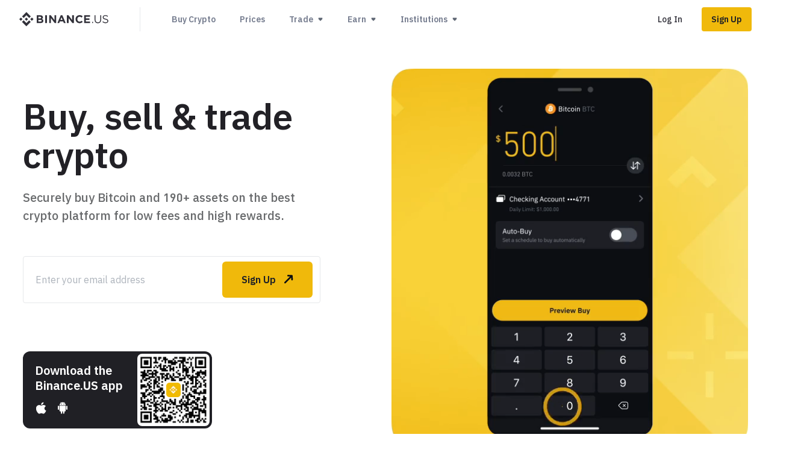

--- FILE ---
content_type: text/css
request_url: https://tags.srv.stackadapt.com/sa.css
body_size: -11
content:
:root {
    --sa-uid: '0-01c2600f-5a51-5440-6ffd-54107df1f9ef';
}

--- FILE ---
content_type: application/javascript
request_url: https://static.binance.us/static/chunks/1775.7a9fe31c.js
body_size: 2730
content:
"use strict";(self.webpackChunkus_profile_ui=self.webpackChunkus_profile_ui||[]).push([[1775],{v3PM:(t,e,s)=>{function n(t,e){return e||(e=t.slice(0)),Object.freeze(Object.defineProperties(t,{raw:{value:Object.freeze(e)}}))}s.d(e,{Z:()=>n})},"/CmL":(t,e,s)=>{s.d(e,{BX:()=>h});var n=s("4qZs"),r=s("5PWM"),a=s("TE+A");const i={current:void 0};class o{constructor(t,e={}){var s;this.version="10.16.16",this.timeDelta=0,this.lastUpdated=0,this.canTrackVelocity=!1,this.events={},this.updateAndNotify=(t,e=!0)=>{this.prev=this.current,this.current=t;const{delta:s,timestamp:n}=a.w0;this.lastUpdated!==n&&(this.timeDelta=s,this.lastUpdated=n,a.Wi.postRender(this.scheduleVelocityCheck)),this.prev!==this.current&&this.events.change&&this.events.change.notify(this.current),this.events.velocityChange&&this.events.velocityChange.notify(this.getVelocity()),e&&this.events.renderRequest&&this.events.renderRequest.notify(this.current)},this.scheduleVelocityCheck=()=>a.Wi.postRender(this.velocityCheck),this.velocityCheck=({timestamp:t})=>{t!==this.lastUpdated&&(this.prev=this.current,this.events.velocityChange&&this.events.velocityChange.notify(this.getVelocity()))},this.hasAnimated=!1,this.prev=this.current=t,this.canTrackVelocity=(s=this.current,!isNaN(parseFloat(s))),this.owner=e.owner}onChange(t){return this.on("change",t)}on(t,e){this.events[t]||(this.events[t]=new n.L);const s=this.events[t].add(e);return"change"===t?()=>{s(),a.Wi.read((()=>{this.events.change.getSize()||this.stop()}))}:s}clearListeners(){for(const t in this.events)this.events[t].clear()}attach(t,e){this.passiveEffect=t,this.stopPassiveEffect=e}set(t,e=!0){e&&this.passiveEffect?this.passiveEffect(t,this.updateAndNotify):this.updateAndNotify(t,e)}setWithVelocity(t,e,s){this.set(e),this.prev=t,this.timeDelta=s}jump(t){this.updateAndNotify(t),this.prev=t,this.stop(),this.stopPassiveEffect&&this.stopPassiveEffect()}get(){return i.current&&i.current.push(this),this.current}getPrevious(){return this.prev}getVelocity(){return this.canTrackVelocity?(0,r.R)(parseFloat(this.current)-parseFloat(this.prev),this.timeDelta):0}start(t){return this.stop(),new Promise((e=>{this.hasAnimated=!0,this.animation=t(e),this.events.animationStart&&this.events.animationStart.notify()})).then((()=>{this.events.animationComplete&&this.events.animationComplete.notify(),this.clearAnimation()}))}stop(){this.animation&&(this.animation.stop(),this.events.animationCancel&&this.events.animationCancel.notify()),this.clearAnimation()}isAnimating(){return!!this.animation}clearAnimation(){delete this.animation}destroy(){this.clearListeners(),this.stop(),this.stopPassiveEffect&&this.stopPassiveEffect()}}function h(t,e){return new o(t,e)}},TTFK:(t,e,s)=>{s.d(e,{$:()=>r});var n=s("45L2");const r={test:(0,s("WnOr").i)("#"),parse:function(t){let e="",s="",n="",r="";return t.length>5?(e=t.substring(1,3),s=t.substring(3,5),n=t.substring(5,7),r=t.substring(7,9)):(e=t.substring(1,2),s=t.substring(2,3),n=t.substring(3,4),r=t.substring(4,5),e+=e,s+=s,n+=n,r+=r),{red:parseInt(e,16),green:parseInt(s,16),blue:parseInt(n,16),alpha:r?parseInt(r,16)/255:1}},transform:n.m.transform}},azSA:(t,e,s)=>{s.d(e,{J:()=>o});var n=s("mQtS"),r=s("JaVi"),a=s("bL6E"),i=s("WnOr");const o={test:(0,i.i)("hsl","hue"),parse:(0,i.d)("hue","saturation","lightness"),transform:({hue:t,saturation:e,lightness:s,alpha:i=1})=>"hsla("+Math.round(t)+", "+r.aQ.transform((0,a.Nw)(e))+", "+r.aQ.transform((0,a.Nw)(s))+", "+(0,a.Nw)(n.Fq.transform(i))+")"}},"7COB":(t,e,s)=>{s.d(e,{$:()=>o});var n=s("bL6E"),r=s("TTFK"),a=s("azSA"),i=s("45L2");const o={test:t=>i.m.test(t)||r.$.test(t)||a.J.test(t),parse:t=>i.m.test(t)?i.m.parse(t):a.J.test(t)?a.J.parse(t):r.$.parse(t),transform:t=>(0,n.HD)(t)?t:t.hasOwnProperty("red")?i.m.transform(t):a.J.transform(t)}},"45L2":(t,e,s)=>{s.d(e,{m:()=>h});var n=s("VwlR"),r=s("mQtS"),a=s("bL6E"),i=s("WnOr");const o={...r.Rx,transform:t=>Math.round((t=>(0,n.u)(0,255,t))(t))},h={test:(0,i.i)("rgb","red"),parse:(0,i.d)("red","green","blue"),transform:({red:t,green:e,blue:s,alpha:n=1})=>"rgba("+o.transform(t)+", "+o.transform(e)+", "+o.transform(s)+", "+(0,a.Nw)(r.Fq.transform(n))+")"}},WnOr:(t,e,s)=>{s.d(e,{d:()=>a,i:()=>r});var n=s("bL6E");const r=(t,e)=>s=>Boolean((0,n.HD)(s)&&n.mj.test(s)&&s.startsWith(t)||e&&Object.prototype.hasOwnProperty.call(s,e)),a=(t,e,s)=>r=>{if(!(0,n.HD)(r))return r;const[a,i,o,h]=r.match(n.KP);return{[t]:parseFloat(a),[e]:parseFloat(i),[s]:parseFloat(o),alpha:void 0!==h?parseFloat(h):1}}},glVx:(t,e,s)=>{s.d(e,{h:()=>h});var n=s("yrxS"),r=s("bL6E");const a=new Set(["brightness","contrast","saturate","opacity"]);function i(t){const[e,s]=t.slice(0,-1).split("(");if("drop-shadow"===e)return t;const[n]=s.match(r.KP)||[];if(!n)return t;const i=s.replace(n,"");let o=a.has(e)?1:0;return n!==s&&(o*=100),e+"("+o+i+")"}const o=/([a-z-]*)\(.*?\)/g,h={...n.P,getAnimatableNone:t=>{const e=t.match(o);return e?e.map(i).join(" "):t}}},yrxS:(t,e,s)=>{s.d(e,{P:()=>v,V:()=>p});var n=s("XhfV"),r=s("t8d9"),a=s("7COB"),i=s("mQtS"),o=s("bL6E");const h={regex:n.Xp,countKey:"Vars",token:"${v}",parse:r.Z},c={regex:o.dA,countKey:"Colors",token:"${c}",parse:a.$.parse},u={regex:o.KP,countKey:"Numbers",token:"${n}",parse:i.Rx.parse};function l(t,{regex:e,countKey:s,token:n,parse:r}){const a=t.tokenised.match(e);a&&(t["num"+s]=a.length,t.tokenised=t.tokenised.replace(e,n),t.values.push(...a.map(r)))}function p(t){const e=t.toString(),s={value:e,tokenised:e,values:[],numVars:0,numColors:0,numNumbers:0};return s.value.includes("var(--")&&l(s,h),l(s,c),l(s,u),s}function d(t){return p(t).values}function m(t){const{values:e,numColors:s,numVars:n,tokenised:r}=p(t),i=e.length;return t=>{let e=r;for(let r=0;r<i;r++)e=r<n?e.replace(h.token,t[r]):r<n+s?e.replace(c.token,a.$.transform(t[r])):e.replace(u.token,(0,o.Nw)(t[r]));return e}}const f=t=>"number"===typeof t?0:t;const v={test:function(t){var e,s;return isNaN(t)&&(0,o.HD)(t)&&((null===(e=t.match(o.KP))||void 0===e?void 0:e.length)||0)+((null===(s=t.match(o.dA))||void 0===s?void 0:s.length)||0)>0},parse:d,createTransformer:m,getAnimatableNone:function(t){const e=d(t);return m(t)(e.map(f))}}},mQtS:(t,e,s)=>{s.d(e,{Fq:()=>a,Rx:()=>r,bA:()=>i});var n=s("VwlR");const r={test:t=>"number"===typeof t,parse:parseFloat,transform:t=>t},a={...r,transform:t=>(0,n.u)(0,1,t)},i={...r,default:1}},JaVi:(t,e,s)=>{s.d(e,{$C:()=>u,RW:()=>a,aQ:()=>i,px:()=>o,vh:()=>h,vw:()=>c});var n=s("bL6E");const r=t=>({test:e=>(0,n.HD)(e)&&e.endsWith(t)&&1===e.split(" ").length,parse:parseFloat,transform:e=>`${e}${t}`}),a=r("deg"),i=r("%"),o=r("px"),h=r("vh"),c=r("vw"),u={...i,parse:t=>i.parse(t)/100,transform:t=>i.transform(100*t)}},bL6E:(t,e,s)=>{s.d(e,{HD:()=>o,KP:()=>r,Nw:()=>n,dA:()=>a,mj:()=>i});const n=t=>Math.round(1e5*t)/1e5,r=/(-)?([\d]*\.?[\d])+/g,a=/(#[0-9a-f]{3,8}|(rgb|hsl)a?\((-?[\d\.]+%?[,\s]+){2}(-?[\d\.]+%?)\s*[\,\/]?\s*[\d\.]*%?\))/gi,i=/^(#[0-9a-f]{3,8}|(rgb|hsl)a?\((-?[\d\.]+%?[,\s]+){2}(-?[\d\.]+%?)\s*[\,\/]?\s*[\d\.]*%?\))$/i;function o(t){return"string"===typeof t}},APkI:(t,e,s)=>{s.d(e,{L:()=>r});var n=s("NU3E");function r(t){return Boolean((0,n.i)(t)&&t.add)}},NU3E:(t,e,s)=>{s.d(e,{i:()=>n});const n=t=>Boolean(t&&t.getVelocity)},"6P9w":(t,e,s)=>{s.d(e,{b:()=>a});var n=s("IAKV"),r=s("NU3E");function a(t){const e=(0,r.i)(t)?t.get():t;return(0,n.p)(e)?e.toValue():e}}}]);
//# sourceMappingURL=1775.7a9fe31c.js.map

--- FILE ---
content_type: application/javascript
request_url: https://static.binance.us/static/chunks/3847.075d35a2.js
body_size: 6286
content:
"use strict";(self.webpackChunkus_profile_ui=self.webpackChunkus_profile_ui||[]).push([[3847],{pUsm:(t,n,e)=>{function s(t){window.MotionDebug&&window.MotionDebug.record(t)}e.d(n,{I:()=>s})},KkSC:(t,n,e)=>{e.d(n,{Bn:()=>r,X7:()=>a,Z7:()=>o});var s=e("NxEK"),i=e("hXTI");const o=t=>1-Math.sin(Math.acos(t)),r=(0,i.M)(o),a=(0,s.o)(o)},TmgT:(t,n,e)=>{e.d(n,{_:()=>a});var s=e("t8d9");const i=(t,n,e)=>(((1-3*e+3*n)*t+(3*e-6*n))*t+3*n)*t,o=1e-7,r=12;function a(t,n,e,a){if(t===n&&e===a)return s.Z;const c=n=>function(t,n,e,s,a){let c,h,u=0;do{h=n+(e-n)/2,c=i(h,s,a)-t,c>0?e=h:n=h}while(Math.abs(c)>o&&++u<r);return h}(n,0,1,t,e);return t=>0===t||1===t?t:i(c(t),n,a)}},"22Cq":(t,n,e)=>{e.d(n,{Vv:()=>o,YQ:()=>i,mZ:()=>r});var s=e("TmgT");const i=(0,s._)(.42,0,1,1),o=(0,s._)(0,0,.58,1),r=(0,s._)(.42,0,.58,1)},NxEK:(t,n,e)=>{e.d(n,{o:()=>s});const s=t=>n=>n<=.5?t(2*n)/2:(2-t(2*(1-n)))/2},hXTI:(t,n,e)=>{e.d(n,{M:()=>s});const s=t=>n=>1-t(1-n)},iXg7:(t,n,e)=>{e.d(n,{q:()=>s});const s=t=>Array.isArray(t)&&"number"===typeof t[0]},CyVg:(t,n,e)=>{e.d(n,{N:()=>s});const s=t=>Array.isArray(t)&&"number"!==typeof t[0]},gC24:(t,n,e)=>{e.d(n,{R:()=>p});var s=e("2sse"),i=e("TmgT"),o=e("t8d9"),r=e("22Cq"),a=e("KkSC"),c=e("NxEK"),h=e("hXTI");const u=(0,i._)(.33,1.53,.69,.99),l=(0,h.M)(u),d=(0,c.o)(l),m={linear:o.Z,easeIn:r.YQ,easeInOut:r.mZ,easeOut:r.Vv,circIn:a.Z7,circInOut:a.X7,circOut:a.Bn,backIn:l,backInOut:d,backOut:u,anticipate:t=>(t*=2)<1?.5*l(t):.5*(2-Math.pow(2,-10*(t-1)))},p=t=>{if(Array.isArray(t)){(0,s.k)(4===t.length,"Cubic bezier arrays must contain four numerical values.");const[n,e,o,r]=t;return(0,i._)(n,e,o,r)}return"string"===typeof t?((0,s.k)(void 0!==m[t],`Invalid easing type '${t}'`),m[t]):t}},"7fiv":(t,n,e)=>{function s(t,n,e,s={passive:!0}){return t.addEventListener(n,e,s),()=>t.removeEventListener(n,e)}e.d(n,{E:()=>s})},KBuU:(t,n,e)=>{e.d(n,{a:()=>o});var s=e("7fiv"),i=e("LK5n");function o(t,n,e,o){return(0,s.E)(t,n,(0,i.s)(e),o)}},LK5n:(t,n,e)=>{e.d(n,{Q:()=>i,s:()=>o});var s=e("fa1+");function i(t,n="page"){return{point:{x:t[n+"X"],y:t[n+"Y"]}}}const o=t=>n=>(0,s.D)(n)&&t(n,i(n))},"fa1+":(t,n,e)=>{e.d(n,{D:()=>s});const s=t=>"mouse"===t.pointerType?"number"!==typeof t.button||t.button<=0:!1!==t.isPrimary},"TE+A":(t,n,e)=>{e.d(n,{Pn:()=>a,Wi:()=>r,w0:()=>c,S6:()=>h});var s=e("t8d9");class i{constructor(){this.order=[],this.scheduled=new Set}add(t){if(!this.scheduled.has(t))return this.scheduled.add(t),this.order.push(t),!0}remove(t){const n=this.order.indexOf(t);-1!==n&&(this.order.splice(n,1),this.scheduled.delete(t))}clear(){this.order.length=0,this.scheduled.clear()}}const o=["prepare","read","update","preRender","render","postRender"];const{schedule:r,cancel:a,state:c,steps:h}=function(t,n){let e=!1,s=!0;const r={delta:0,timestamp:0,isProcessing:!1},a=o.reduce(((t,n)=>(t[n]=function(t){let n=new i,e=new i,s=0,o=!1,r=!1;const a=new WeakSet,c={schedule:(t,i=!1,r=!1)=>{const c=r&&o,h=c?n:e;return i&&a.add(t),h.add(t)&&c&&o&&(s=n.order.length),t},cancel:t=>{e.remove(t),a.delete(t)},process:i=>{if(o)r=!0;else{if(o=!0,[n,e]=[e,n],e.clear(),s=n.order.length,s)for(let e=0;e<s;e++){const s=n.order[e];s(i),a.has(s)&&(c.schedule(s),t())}o=!1,r&&(r=!1,c.process(i))}}};return c}((()=>e=!0)),t)),{}),c=t=>a[t].process(r),h=()=>{const i=performance.now();e=!1,r.delta=s?1e3/60:Math.max(Math.min(i-r.timestamp,40),1),r.timestamp=i,r.isProcessing=!0,o.forEach(c),r.isProcessing=!1,e&&n&&(s=!1,t(h))};return{schedule:o.reduce(((n,i)=>{const o=a[i];return n[i]=(n,i=!1,a=!1)=>(e||(e=!0,s=!0,r.isProcessing||t(h)),o.schedule(n,i,a)),n}),{}),cancel:t=>o.forEach((n=>a[n].cancel(t))),state:r,steps:a}}("undefined"!==typeof requestAnimationFrame?requestAnimationFrame:s.Z,!0)},RUVP:(t,n,e)=>{e.d(n,{h:()=>B});var s=e("zDom"),i=e("t8d9"),o=e("2sse"),r=e("/zCB"),a=e("ViB9"),c=e("Qccm"),h=e("KBuU"),u=e("P9bn"),l=e("fvv3"),d=e("VwlR"),m=e("RMds");function p(t,n,e){return{min:void 0!==n?t.min+n:void 0,max:void 0!==e?t.max+e-(t.max-t.min):void 0}}function v(t,n){let e=n.min-t.min,s=n.max-t.max;return n.max-n.min<t.max-t.min&&([e,s]=[s,e]),{min:e,max:s}}const g=.35;function f(t,n,e){return{min:P(t,n),max:P(t,e)}}function P(t,n){return"number"===typeof t?t:t[n]||0}var E=e("mV2M"),x=e("meWy"),y=e("pz1T"),w=e("LK5n"),L=e("uyRo"),A=e("7fiv"),M=e("JaVi"),C=e("gtBs"),S=e("+Za+"),D=e("TE+A");const T=new WeakMap;class b{constructor(t){this.openGlobalLock=null,this.isDragging=!1,this.currentDirection=null,this.originPoint={x:0,y:0},this.constraints=!1,this.hasMutatedConstraints=!1,this.elastic=(0,E.dO)(),this.visualElement=t}start(t,{snapToCursor:n=!1}={}){const{presenceContext:e}=this.visualElement;if(e&&!1===e.isPresent)return;this.panSession=new r.H(t,{onSessionStart:t=>{this.stopAnimation(),n&&this.snapToCursor((0,w.Q)(t,"page").point)},onStart:(t,n)=>{const{drag:e,dragPropagation:s,onDragStart:i}=this.getProps();if(e&&!s&&(this.openGlobalLock&&this.openGlobalLock(),this.openGlobalLock=(0,a.fJ)(e),!this.openGlobalLock))return;this.isDragging=!0,this.currentDirection=null,this.resolveConstraints(),this.visualElement.projection&&(this.visualElement.projection.isAnimationBlocked=!0,this.visualElement.projection.target=void 0),(0,x.U)((t=>{let n=this.getAxisMotionValue(t).get()||0;if(M.aQ.test(n)){const{projection:e}=this.visualElement;if(e&&e.layout){const s=e.layout.layoutBox[t];if(s){n=(0,l.JO)(s)*(parseFloat(n)/100)}}}this.originPoint[t]=n})),i&&D.Wi.update((()=>i(t,n)),!1,!0);const{animationState:o}=this.visualElement;o&&o.setActive("whileDrag",!0)},onMove:(t,n)=>{const{dragPropagation:e,dragDirectionLock:s,onDirectionLock:i,onDrag:o}=this.getProps();if(!e&&!this.openGlobalLock)return;const{offset:r}=n;if(s&&null===this.currentDirection)return this.currentDirection=function(t,n=10){let e=null;Math.abs(t.y)>n?e="y":Math.abs(t.x)>n&&(e="x");return e}(r),void(null!==this.currentDirection&&i&&i(this.currentDirection));this.updateAxis("x",n.point,r),this.updateAxis("y",n.point,r),this.visualElement.render(),o&&o(t,n)},onSessionEnd:(t,n)=>this.stop(t,n)},{transformPagePoint:this.visualElement.getTransformPagePoint(),contextWindow:(0,S.l)(this.visualElement)})}stop(t,n){const e=this.isDragging;if(this.cancel(),!e)return;const{velocity:s}=n;this.startAnimation(s);const{onDragEnd:i}=this.getProps();i&&D.Wi.update((()=>i(t,n)))}cancel(){this.isDragging=!1;const{projection:t,animationState:n}=this.visualElement;t&&(t.isAnimationBlocked=!1),this.panSession&&this.panSession.end(),this.panSession=void 0;const{dragPropagation:e}=this.getProps();!e&&this.openGlobalLock&&(this.openGlobalLock(),this.openGlobalLock=null),n&&n.setActive("whileDrag",!1)}updateAxis(t,n,e){const{drag:s}=this.getProps();if(!e||!k(t,s,this.currentDirection))return;const i=this.getAxisMotionValue(t);let o=this.originPoint[t]+e[t];this.constraints&&this.constraints[t]&&(o=function(t,{min:n,max:e},s){return void 0!==n&&t<n?t=s?(0,m.C)(n,t,s.min):Math.max(t,n):void 0!==e&&t>e&&(t=s?(0,m.C)(e,t,s.max):Math.min(t,e)),t}(o,this.constraints[t],this.elastic[t])),i.set(o)}resolveConstraints(){var t;const{dragConstraints:n,dragElastic:e}=this.getProps(),s=this.visualElement.projection&&!this.visualElement.projection.layout?this.visualElement.projection.measure(!1):null===(t=this.visualElement.projection)||void 0===t?void 0:t.layout,i=this.constraints;n&&(0,c.I)(n)?this.constraints||(this.constraints=this.resolveRefConstraints()):this.constraints=!(!n||!s)&&function(t,{top:n,left:e,bottom:s,right:i}){return{x:p(t.x,e,i),y:p(t.y,n,s)}}(s.layoutBox,n),this.elastic=function(t=g){return!1===t?t=0:!0===t&&(t=g),{x:f(t,"left","right"),y:f(t,"top","bottom")}}(e),i!==this.constraints&&s&&this.constraints&&!this.hasMutatedConstraints&&(0,x.U)((t=>{this.getAxisMotionValue(t)&&(this.constraints[t]=function(t,n){const e={};return void 0!==n.min&&(e.min=n.min-t.min),void 0!==n.max&&(e.max=n.max-t.min),e}(s.layoutBox[t],this.constraints[t]))}))}resolveRefConstraints(){const{dragConstraints:t,onMeasureDragConstraints:n}=this.getProps();if(!t||!(0,c.I)(t))return!1;const e=t.current;(0,o.k)(null!==e,"If `dragConstraints` is set as a React ref, that ref must be passed to another component's `ref` prop.");const{projection:s}=this.visualElement;if(!s||!s.layout)return!1;const i=(0,y.z)(e,s.root,this.visualElement.getTransformPagePoint());let r=function(t,n){return{x:v(t.x,n.x),y:v(t.y,n.y)}}(s.layout.layoutBox,i);if(n){const t=n((0,L.z2)(r));this.hasMutatedConstraints=!!t,t&&(r=(0,L.i8)(t))}return r}startAnimation(t){const{drag:n,dragMomentum:e,dragElastic:s,dragTransition:i,dragSnapToOrigin:o,onDragTransitionEnd:r}=this.getProps(),a=this.constraints||{},c=(0,x.U)((r=>{if(!k(r,n,this.currentDirection))return;let c=a&&a[r]||{};o&&(c={min:0,max:0});const h=s?200:1e6,u=s?40:1e7,l={type:"inertia",velocity:e?t[r]:0,bounceStiffness:h,bounceDamping:u,timeConstant:750,restDelta:1,restSpeed:10,...i,...c};return this.startAxisValueAnimation(r,l)}));return Promise.all(c).then(r)}startAxisValueAnimation(t,n){const e=this.getAxisMotionValue(t);return e.start((0,C.v)(t,e,0,n))}stopAnimation(){(0,x.U)((t=>this.getAxisMotionValue(t).stop()))}getAxisMotionValue(t){const n="_drag"+t.toUpperCase(),e=this.visualElement.getProps(),s=e[n];return s||this.visualElement.getValue(t,(e.initial?e.initial[t]:void 0)||0)}snapToCursor(t){(0,x.U)((n=>{const{drag:e}=this.getProps();if(!k(n,e,this.currentDirection))return;const{projection:s}=this.visualElement,i=this.getAxisMotionValue(n);if(s&&s.layout){const{min:e,max:o}=s.layout.layoutBox[n];i.set(t[n]-(0,m.C)(e,o,.5))}}))}scalePositionWithinConstraints(){if(!this.visualElement.current)return;const{drag:t,dragConstraints:n}=this.getProps(),{projection:e}=this.visualElement;if(!(0,c.I)(n)||!e||!this.constraints)return;this.stopAnimation();const s={x:0,y:0};(0,x.U)((t=>{const n=this.getAxisMotionValue(t);if(n){const e=n.get();s[t]=function(t,n){let e=.5;const s=(0,l.JO)(t),i=(0,l.JO)(n);return i>s?e=(0,u.Y)(n.min,n.max-s,t.min):s>i&&(e=(0,u.Y)(t.min,t.max-i,n.min)),(0,d.u)(0,1,e)}({min:e,max:e},this.constraints[t])}}));const{transformTemplate:i}=this.visualElement.getProps();this.visualElement.current.style.transform=i?i({},""):"none",e.root&&e.root.updateScroll(),e.updateLayout(),this.resolveConstraints(),(0,x.U)((n=>{if(!k(n,t,null))return;const e=this.getAxisMotionValue(n),{min:i,max:o}=this.constraints[n];e.set((0,m.C)(i,o,s[n]))}))}addListeners(){if(!this.visualElement.current)return;T.set(this.visualElement,this);const t=this.visualElement.current,n=(0,h.a)(t,"pointerdown",(t=>{const{drag:n,dragListener:e=!0}=this.getProps();n&&e&&this.start(t)})),e=()=>{const{dragConstraints:t}=this.getProps();(0,c.I)(t)&&(this.constraints=this.resolveRefConstraints())},{projection:s}=this.visualElement,i=s.addEventListener("measure",e);s&&!s.layout&&(s.root&&s.root.updateScroll(),s.updateLayout()),e();const o=(0,A.E)(window,"resize",(()=>this.scalePositionWithinConstraints())),r=s.addEventListener("didUpdate",(({delta:t,hasLayoutChanged:n})=>{this.isDragging&&n&&((0,x.U)((n=>{const e=this.getAxisMotionValue(n);e&&(this.originPoint[n]+=t[n].translate,e.set(e.get()+t[n].translate))})),this.visualElement.render())}));return()=>{o(),n(),i(),r&&r()}}getProps(){const t=this.visualElement.getProps(),{drag:n=!1,dragDirectionLock:e=!1,dragPropagation:s=!1,dragConstraints:i=!1,dragElastic:o=g,dragMomentum:r=!0}=t;return{...t,drag:n,dragDirectionLock:e,dragPropagation:s,dragConstraints:i,dragElastic:o,dragMomentum:r}}}function k(t,n,e){return(!0===n||n===t)&&(null===e||e===t)}class B extends s.L{constructor(t){super(t),this.removeGroupControls=i.Z,this.removeListeners=i.Z,this.controls=new b(t)}mount(){const{dragControls:t}=this.node.getProps();t&&(this.removeGroupControls=t.subscribe(this.controls)),this.removeListeners=this.controls.addListeners()||i.Z}unmount(){this.removeGroupControls(),this.removeListeners()}}},ViB9:(t,n,e)=>{function s(t){let n=null;return()=>{const e=()=>{n=null};return null===n&&(n=t,e)}}e.d(n,{fJ:()=>r,gD:()=>a});const i=s("dragHorizontal"),o=s("dragVertical");function r(t){let n=!1;if("y"===t)n=o();else if("x"===t)n=i();else{const t=i(),e=o();t&&e?n=()=>{t(),e()}:(t&&t(),e&&e())}return n}function a(){const t=r(!0);return!t||(t(),!1)}},q6E7:(t,n,e)=>{e.d(n,{f:()=>r});var s=e("7fiv"),i=e("zDom"),o=e("qyTn");class r extends i.L{constructor(){super(...arguments),this.isActive=!1}onFocus(){let t=!1;try{t=this.node.current.matches(":focus-visible")}catch(n){t=!0}t&&this.node.animationState&&(this.node.animationState.setActive("whileFocus",!0),this.isActive=!0)}onBlur(){this.isActive&&this.node.animationState&&(this.node.animationState.setActive("whileFocus",!1),this.isActive=!1)}mount(){this.unmount=(0,o.z)((0,s.E)(this.node.current,"focus",(()=>this.onFocus())),(0,s.E)(this.node.current,"blur",(()=>this.onBlur())))}unmount(){}}},kEOB:(t,n,e)=>{e.d(n,{a:()=>h});var s=e("KBuU"),i=e("qyTn"),o=e("ViB9"),r=e("zDom"),a=e("TE+A");function c(t,n){const e="pointer"+(n?"enter":"leave"),i="onHover"+(n?"Start":"End");return(0,s.a)(t.current,e,((e,s)=>{if("touch"===e.type||(0,o.gD)())return;const r=t.getProps();t.animationState&&r.whileHover&&t.animationState.setActive("whileHover",n),r[i]&&a.Wi.update((()=>r[i](e,s)))}),{passive:!t.getProps()[i]})}class h extends r.L{mount(){this.unmount=(0,i.z)(c(this.node,!0),c(this.node,!1))}unmount(){}}},"/zCB":(t,n,e)=>{e.d(n,{H:()=>u});var s=e("LK5n"),i=e("Q4oW"),o=e("KBuU"),r=e("qyTn"),a=e("Tauc"),c=e("fa1+"),h=e("TE+A");class u{constructor(t,n,{transformPagePoint:e,contextWindow:i}={}){if(this.startEvent=null,this.lastMoveEvent=null,this.lastMoveEventInfo=null,this.handlers={},this.contextWindow=window,this.updatePoint=()=>{if(!this.lastMoveEvent||!this.lastMoveEventInfo)return;const t=m(this.lastMoveEventInfo,this.history),n=null!==this.startEvent,e=(0,a.y)(t.offset,{x:0,y:0})>=3;if(!n&&!e)return;const{point:s}=t,{timestamp:i}=h.w0;this.history.push({...s,timestamp:i});const{onStart:o,onMove:r}=this.handlers;n||(o&&o(this.lastMoveEvent,t),this.startEvent=this.lastMoveEvent),r&&r(this.lastMoveEvent,t)},this.handlePointerMove=(t,n)=>{this.lastMoveEvent=t,this.lastMoveEventInfo=l(n,this.transformPagePoint),h.Wi.update(this.updatePoint,!0)},this.handlePointerUp=(t,n)=>{if(this.end(),!this.lastMoveEvent||!this.lastMoveEventInfo)return;const{onEnd:e,onSessionEnd:s}=this.handlers,i=m("pointercancel"===t.type?this.lastMoveEventInfo:l(n,this.transformPagePoint),this.history);this.startEvent&&e&&e(t,i),s&&s(t,i)},!(0,c.D)(t))return;this.handlers=n,this.transformPagePoint=e,this.contextWindow=i||window;const u=l((0,s.Q)(t),this.transformPagePoint),{point:d}=u,{timestamp:p}=h.w0;this.history=[{...d,timestamp:p}];const{onSessionStart:v}=n;v&&v(t,m(u,this.history)),this.removeListeners=(0,r.z)((0,o.a)(this.contextWindow,"pointermove",this.handlePointerMove),(0,o.a)(this.contextWindow,"pointerup",this.handlePointerUp),(0,o.a)(this.contextWindow,"pointercancel",this.handlePointerUp))}updateHandlers(t){this.handlers=t}end(){this.removeListeners&&this.removeListeners(),(0,h.Pn)(this.updatePoint)}}function l(t,n){return n?{point:n(t.point)}:t}function d(t,n){return{x:t.x-n.x,y:t.y-n.y}}function m({point:t},n){return{point:t,delta:d(t,v(n)),offset:d(t,p(n)),velocity:g(n,.1)}}function p(t){return t[0]}function v(t){return t[t.length-1]}function g(t,n){if(t.length<2)return{x:0,y:0};let e=t.length-1,s=null;const o=v(t);for(;e>=0&&(s=t[e],!(o.timestamp-s.timestamp>(0,i.w)(n)));)e--;if(!s)return{x:0,y:0};const r=(0,i.X)(o.timestamp-s.timestamp);if(0===r)return{x:0,y:0};const a={x:(o.x-s.x)/r,y:(o.y-s.y)/r};return a.x===1/0&&(a.x=0),a.y===1/0&&(a.y=0),a}},FisX:(t,n,e)=>{e.d(n,{q:()=>u});var s=e("/zCB"),i=e("KBuU"),o=e("zDom"),r=e("t8d9"),a=e("+Za+"),c=e("TE+A");const h=t=>(n,e)=>{t&&c.Wi.update((()=>t(n,e)))};class u extends o.L{constructor(){super(...arguments),this.removePointerDownListener=r.Z}onPointerDown(t){this.session=new s.H(t,this.createPanHandlers(),{transformPagePoint:this.node.getTransformPagePoint(),contextWindow:(0,a.l)(this.node)})}createPanHandlers(){const{onPanSessionStart:t,onPanStart:n,onPan:e,onPanEnd:s}=this.node.getProps();return{onSessionStart:h(t),onStart:h(n),onMove:e,onEnd:(t,n)=>{delete this.session,s&&c.Wi.update((()=>s(t,n)))}}}mount(){this.removePointerDownListener=(0,i.a)(this.node.current,"pointerdown",(t=>this.onPointerDown(t)))}update(){this.session&&this.session.updateHandlers(this.createPanHandlers())}unmount(){this.removePointerDownListener(),this.session&&this.session.end()}}},N7Mj:(t,n,e)=>{e.d(n,{Q:()=>m});var s=e("LK5n"),i=e("7fiv"),o=e("KBuU"),r=e("zDom"),a=e("qyTn"),c=e("ViB9");const h=(t,n)=>!!n&&(t===n||h(t,n.parentElement));var u=e("t8d9"),l=e("TE+A");function d(t,n){if(!n)return;const e=new PointerEvent("pointer"+t);n(e,(0,s.Q)(e))}class m extends r.L{constructor(){super(...arguments),this.removeStartListeners=u.Z,this.removeEndListeners=u.Z,this.removeAccessibleListeners=u.Z,this.startPointerPress=(t,n)=>{if(this.removeEndListeners(),this.isPressing)return;const e=this.node.getProps(),s=(0,o.a)(window,"pointerup",((t,n)=>{if(!this.checkPressEnd())return;const{onTap:e,onTapCancel:s}=this.node.getProps();l.Wi.update((()=>{h(this.node.current,t.target)?e&&e(t,n):s&&s(t,n)}))}),{passive:!(e.onTap||e.onPointerUp)}),i=(0,o.a)(window,"pointercancel",((t,n)=>this.cancelPress(t,n)),{passive:!(e.onTapCancel||e.onPointerCancel)});this.removeEndListeners=(0,a.z)(s,i),this.startPress(t,n)},this.startAccessiblePress=()=>{const t=(0,i.E)(this.node.current,"keydown",(t=>{if("Enter"!==t.key||this.isPressing)return;this.removeEndListeners(),this.removeEndListeners=(0,i.E)(this.node.current,"keyup",(t=>{"Enter"===t.key&&this.checkPressEnd()&&d("up",((t,n)=>{const{onTap:e}=this.node.getProps();e&&l.Wi.update((()=>e(t,n)))}))})),d("down",((t,n)=>{this.startPress(t,n)}))})),n=(0,i.E)(this.node.current,"blur",(()=>{this.isPressing&&d("cancel",((t,n)=>this.cancelPress(t,n)))}));this.removeAccessibleListeners=(0,a.z)(t,n)}}startPress(t,n){this.isPressing=!0;const{onTapStart:e,whileTap:s}=this.node.getProps();s&&this.node.animationState&&this.node.animationState.setActive("whileTap",!0),e&&l.Wi.update((()=>e(t,n)))}checkPressEnd(){this.removeEndListeners(),this.isPressing=!1;return this.node.getProps().whileTap&&this.node.animationState&&this.node.animationState.setActive("whileTap",!1),!(0,c.gD)()}cancelPress(t,n){if(!this.checkPressEnd())return;const{onTapCancel:e}=this.node.getProps();e&&l.Wi.update((()=>e(t,n)))}mount(){const t=this.node.getProps(),n=(0,o.a)(this.node.current,"pointerdown",this.startPointerPress,{passive:!(t.onTapStart||t.onPointerStart)}),e=(0,i.E)(this.node.current,"focus",this.startAccessiblePress);this.removeStartListeners=(0,a.z)(n,e)}unmount(){this.removeStartListeners(),this.removeEndListeners(),this.removeAccessibleListeners()}}}}]);
//# sourceMappingURL=3847.075d35a2.js.map

--- FILE ---
content_type: application/javascript
request_url: https://static.binance.us/static/mf/4.12.10/client/remote-libs/icons_StakingPlatform.js
body_size: 634
content:
"use strict";(self.webpackChunk_binanceus_uikit=self.webpackChunk_binanceus_uikit||[]).push([["src_libs_icons_Icons_StakingPlatform_tsx"],{bQtu:(s,t,i)=>{i.r(t),i.d(t,{StakingPlatform:()=>e,default:()=>l});var n=i("vMoh"),e=(i("DTvD"),function(){return(0,n.jsx)(n.Fragment,{children:(0,n.jsxs)("svg",{width:"60",height:"60",viewBox:"0 0 60 60",fill:"none",xmlns:"http://www.w3.org/2000/svg",children:[(0,n.jsx)("path",{d:"M55.7143 12.8569C55.7143 17.5908 44.2016 21.4284 30 21.4284C15.7984 21.4284 4.28571 17.5908 4.28571 12.8569V21.4284C4.28571 26.1622 15.7984 29.9998 30 29.9998C44.2016 29.9998 55.7143 26.1622 55.7143 21.4284V12.8569Z",fill:"#F3F3F3"}),(0,n.jsx)("path",{d:"M30 34.2855C44.2016 34.2855 55.7143 30.4479 55.7143 25.7141V34.2855C55.7143 39.0194 44.2016 42.8569 30 42.8569C15.7984 42.8569 4.28571 39.0194 4.28571 34.2855V25.7141C4.28571 30.4479 15.7984 34.2855 30 34.2855Z",fill:"#F3F3F3"}),(0,n.jsx)("path",{d:"M30 47.1426C44.2016 47.1426 55.7143 43.3051 55.7143 38.5712V47.1426C55.7143 51.8765 44.2016 55.7141 30 55.7141C15.7984 55.7141 4.28571 51.8765 4.28571 47.1426V38.5712C4.28571 43.3051 15.7984 47.1426 30 47.1426Z",fill:"#F3F3F3"}),(0,n.jsx)("path",{d:"M51.4286 10.7142C51.4286 14.2646 41.8347 17.1428 30 17.1428C18.1653 17.1428 8.57141 14.2646 8.57141 10.7142C8.57141 7.16381 18.1653 4.28564 30 4.28564C41.8347 4.28564 51.4286 7.16381 51.4286 10.7142Z",fill:"url(#paint0_linear_459_9877)"}),(0,n.jsx)("defs",{children:(0,n.jsxs)("linearGradient",{id:"paint0_linear_459_9877",x1:"47.8571",y1:"4.28564",x2:"41.1626",y2:"25.7891",gradientUnits:"userSpaceOnUse",children:[(0,n.jsx)("stop",{offset:"0.335",stopColor:"#FFD000"}),(0,n.jsx)("stop",{offset:"1",stopColor:"#F89D32"})]})})]})})});const l=e}}]);

--- FILE ---
content_type: application/javascript
request_url: https://static.binance.us/static/mf/4.12.10/client/remote-libs/icons_LinkArrow.js
body_size: 632
content:
"use strict";(self.webpackChunk_binanceus_uikit=self.webpackChunk_binanceus_uikit||[]).push([["src_libs_icons_Icons_LinkArrow_tsx"],{"39iO":(i,n,e)=>{e.r(n),e.d(n,{LinkArrow:()=>u,default:()=>c});var s=e("vMoh"),u=(e("DTvD"),function(){return(0,s.jsx)("path",{fillRule:"evenodd",clipRule:"evenodd",d:"M4.97926 1.36944C5.00869 0.633653 5.62902 0.0610311 6.36482 0.0904586L12.7106 0.344251C13.4051 0.372028 13.9618 0.928695 13.9896 1.62322L14.2435 7.96909C14.2729 8.70488 13.7003 9.32522 12.9645 9.35466C12.2287 9.38409 11.6084 8.81148 11.5789 8.07569L11.4468 4.77268L2.28643 13.933C1.76573 14.4537 0.921512 14.4537 0.400813 13.933C-0.119886 13.4123 -0.119886 12.5681 0.400813 12.0474L9.56114 2.88709L6.25825 2.755C5.52246 2.72557 4.94984 2.10524 4.97926 1.36944Z",fill:"#0B0E11"})});const c=u}}]);

--- FILE ---
content_type: application/javascript
request_url: https://static.binance.us/static/chunks/9319.abe7eae7.js
body_size: 6099
content:
"use strict";(self.webpackChunkus_profile_ui=self.webpackChunkus_profile_ui||[]).push([[9319],{gtBs:(e,t,n)=>{n.d(t,{v:()=>ae});var r=n("2sse"),a=n("Q4oW"),o=n("BM0b"),i=n("iXg7");function s(e){return Boolean(!e||"string"===typeof e&&u[e]||(0,i.q)(e)||Array.isArray(e)&&e.every(s))}const l=([e,t,n,r])=>`cubic-bezier(${e}, ${t}, ${n}, ${r})`,u={linear:"linear",ease:"ease",easeIn:"ease-in",easeOut:"ease-out",easeInOut:"ease-in-out",circIn:l([0,.65,.55,1]),circOut:l([.55,0,1,.45]),backIn:l([.31,.01,.66,-.59]),backOut:l([.33,1.53,.69,.99])};function c(e){if(e)return(0,i.q)(e)?l(e):Array.isArray(e)?e.map(c):u[e]}var d=n("22Cq"),p=n("CyVg"),f=n("gC24"),m=n("9fFu"),y=n("COOP"),h=n("mXzt");function v(e,t){return e.map((()=>t||d.mZ)).splice(0,e.length-1)}function g({duration:e=300,keyframes:t,times:n,ease:r="easeInOut"}){const a=(0,p.N)(r)?r.map(f.R):(0,f.R)(r),o={done:!1,value:t[0]},i=(0,h.q)(n&&n.length===t.length?n:(0,y.Y)(t),e),s=(0,m.s)(i,t,{ease:Array.isArray(a)?a:v(t,a)});return{calculatedDuration:e,next:t=>(o.value=s(t),o.done=t>=e,o)}}var M=n("5PWM");const D=5;function C(e,t,n){const r=Math.max(t-D,0);return(0,M.R)(n-e(r),t-r)}var A=n("VwlR");const w=.001,b=.01,P=10,x=.05,k=1;function T({duration:e=800,bounce:t=.25,velocity:n=0,mass:o=1}){let i,s;(0,r.K)(e<=(0,a.w)(P),"Spring duration must be 10 seconds or less");let l=1-t;l=(0,A.u)(x,k,l),e=(0,A.u)(b,P,(0,a.X)(e)),l<1?(i=t=>{const r=t*l,a=r*e,o=r-n,i=O(t,l),s=Math.exp(-a);return w-o/i*s},s=t=>{const r=t*l*e,a=r*n+n,o=Math.pow(l,2)*Math.pow(t,2)*e,s=Math.exp(-r),u=O(Math.pow(t,2),l);return(-i(t)+w>0?-1:1)*((a-o)*s)/u}):(i=t=>Math.exp(-t*e)*((t-n)*e+1)-w,s=t=>Math.exp(-t*e)*(e*e*(n-t)));const u=function(e,t,n){let r=n;for(let a=1;a<S;a++)r-=e(r)/t(r);return r}(i,s,5/e);if(e=(0,a.w)(e),isNaN(u))return{stiffness:100,damping:10,duration:e};{const t=Math.pow(u,2)*o;return{stiffness:t,damping:2*l*Math.sqrt(o*t),duration:e}}}const S=12;function O(e,t){return e*Math.sqrt(1-t*t)}const q=["duration","bounce"],R=["stiffness","damping","mass"];function W(e,t){return t.some((t=>void 0!==e[t]))}function I({keyframes:e,restDelta:t,restSpeed:n,...r}){const o=e[0],i=e[e.length-1],s={done:!1,value:o},{stiffness:l,damping:u,mass:c,velocity:d,duration:p,isResolvedFromDuration:f}=function(e){let t={velocity:0,stiffness:100,damping:10,mass:1,isResolvedFromDuration:!1,...e};if(!W(e,R)&&W(e,q)){const n=T(e);t={...t,...n,velocity:0,mass:1},t.isResolvedFromDuration=!0}return t}(r),m=d?-(0,a.X)(d):0,y=u/(2*Math.sqrt(l*c)),h=i-o,v=(0,a.X)(Math.sqrt(l/c)),g=Math.abs(h)<5;let M;if(n||(n=g?.01:2),t||(t=g?.005:.5),y<1){const e=O(v,y);M=t=>{const n=Math.exp(-y*v*t);return i-n*((m+y*v*h)/e*Math.sin(e*t)+h*Math.cos(e*t))}}else if(1===y)M=e=>i-Math.exp(-v*e)*(h+(m+v*h)*e);else{const e=v*Math.sqrt(y*y-1);M=t=>{const n=Math.exp(-y*v*t),r=Math.min(e*t,300);return i-n*((m+y*v*h)*Math.sinh(r)+e*h*Math.cosh(r))/e}}return{calculatedDuration:f&&p||null,next:e=>{const r=M(e);if(f)s.done=e>=p;else{let a=m;0!==e&&(a=y<1?C(M,e,r):0);const o=Math.abs(a)<=n,l=Math.abs(i-r)<=t;s.done=o&&l}return s.value=s.done?i:r,s}}}function X({keyframes:e,velocity:t=0,power:n=.8,timeConstant:r=325,bounceDamping:a=10,bounceStiffness:o=500,modifyTarget:i,min:s,max:l,restDelta:u=.5,restSpeed:c}){const d=e[0],p={done:!1,value:d},f=e=>void 0===s?l:void 0===l||Math.abs(s-e)<Math.abs(l-e)?s:l;let m=n*t;const y=d+m,h=void 0===i?y:i(y);h!==y&&(m=h-d);const v=e=>-m*Math.exp(-e/r),g=e=>h+v(e),M=e=>{const t=v(e),n=g(e);p.done=Math.abs(t)<=u,p.value=p.done?h:n};let D,A;const w=e=>{var t;(t=p.value,void 0!==s&&t<s||void 0!==l&&t>l)&&(D=e,A=I({keyframes:[p.value,f(p.value)],velocity:C(g,e,p.value),damping:a,stiffness:o,restDelta:u,restSpeed:c}))};return w(0),{calculatedDuration:null,next:e=>{let t=!1;return A||void 0!==D||(t=!0,M(e),w(e)),void 0!==D&&e>D?A.next(e-D):(!t&&M(e),p)}}}var $=n("TE+A");const E=e=>{const t=({timestamp:t})=>e(t);return{start:()=>$.Wi.update(t,!0),stop:()=>(0,$.Pn)(t),now:()=>$.w0.isProcessing?$.w0.timestamp:performance.now()}},U=2e4;function V(e){let t=0;let n=e.next(t);for(;!n.done&&t<U;)t+=50,n=e.next(t);return t>=U?1/0:t}const B={decay:X,inertia:X,tween:g,keyframes:g,spring:I};function H({autoplay:e=!0,delay:t=0,driver:n=E,keyframes:r,type:o="keyframes",repeat:i=0,repeatDelay:s=0,repeatType:l="loop",onPlay:u,onStop:c,onComplete:d,onUpdate:p,...f}){let y,h,v=1,M=!1;const D=()=>{h=new Promise((e=>{y=e}))};let C;D();const w=B[o]||g;let b;w!==g&&"number"!==typeof r[0]&&(b=(0,m.s)([0,100],r,{clamp:!1}),r=[0,100]);const P=w({...f,keyframes:r});let x;"mirror"===l&&(x=w({...f,keyframes:[...r].reverse(),velocity:-(f.velocity||0)}));let k="idle",T=null,S=null,O=null;null===P.calculatedDuration&&i&&(P.calculatedDuration=V(P));const{calculatedDuration:q}=P;let R=1/0,W=1/0;null!==q&&(R=q+s,W=R*(i+1)-s);let I=0;const X=e=>{if(null===S)return;v>0&&(S=Math.min(S,e)),v<0&&(S=Math.min(e-W/v,S)),I=null!==T?T:Math.round(e-S)*v;const n=I-t*(v>=0?1:-1),a=v>=0?n<0:n>W;I=Math.max(n,0),"finished"===k&&null===T&&(I=W);let o=I,u=P;if(i){const e=I/R;let t=Math.floor(e),n=e%1;!n&&e>=1&&(n=1),1===n&&t--,t=Math.min(t,i+1);const r=Boolean(t%2);r&&("reverse"===l?(n=1-n,s&&(n-=s/R)):"mirror"===l&&(u=x));let a=(0,A.u)(0,1,n);I>W&&(a="reverse"===l&&r?1:0),o=a*R}const c=a?{done:!1,value:r[0]}:u.next(o);b&&(c.value=b(c.value));let{done:d}=c;a||null===q||(d=v>=0?I>=W:I<=0);const f=null===T&&("finished"===k||"running"===k&&d);return p&&p(c.value),f&&H(),c},$=()=>{C&&C.stop(),C=void 0},U=()=>{k="idle",$(),y(),D(),S=O=null},H=()=>{k="finished",d&&d(),$(),y()},Z=()=>{if(M)return;C||(C=n(X));const e=C.now();u&&u(),null!==T?S=e-T:S&&"finished"!==k||(S=e),"finished"===k&&D(),O=S,T=null,k="running",C.start()};e&&Z();const j={then:(e,t)=>h.then(e,t),get time(){return(0,a.X)(I)},set time(e){e=(0,a.w)(e),I=e,null===T&&C&&0!==v?S=C.now()-e/v:T=e},get duration(){const e=null===P.calculatedDuration?V(P):P.calculatedDuration;return(0,a.X)(e)},get speed(){return v},set speed(e){e!==v&&C&&(v=e,j.time=(0,a.X)(I))},get state(){return k},play:Z,pause:()=>{k="paused",T=I},stop:()=>{M=!0,"idle"!==k&&(k="idle",c&&c(),U())},cancel:()=>{null!==O&&X(O),U()},complete:()=>{k="finished"},sample:e=>(S=0,X(e))};return j}var Z=n("5k5P"),j=n("t8d9");const G=(0,Z.X)((()=>Object.hasOwnProperty.call(Element.prototype,"animate"))),K=new Set(["opacity","clipPath","filter","transform","backgroundColor"]);function Y(e,t,{onUpdate:n,onComplete:r,...o}){if(!(G()&&K.has(t)&&!o.repeatDelay&&"mirror"!==o.repeatType&&0!==o.damping&&"inertia"!==o.type))return!1;let i,l,u=!1;const d=()=>{l=new Promise((e=>{i=e}))};d();let{keyframes:p,duration:f=300,ease:m,times:y}=o;if(((e,t)=>"spring"===t.type||"backgroundColor"===e||!s(t.ease))(t,o)){const e=H({...o,repeat:0,delay:0});let t={done:!1,value:p[0]};const n=[];let r=0;for(;!t.done&&r<2e4;)t=e.sample(r),n.push(t.value),r+=10;y=void 0,p=n,f=r-10,m="linear"}const h=function(e,t,n,{delay:r=0,duration:a,repeat:o=0,repeatType:i="loop",ease:s,times:l}={}){const u={[t]:n};l&&(u.offset=l);const d=c(s);return Array.isArray(d)&&(u.easing=d),e.animate(u,{delay:r,duration:a,easing:Array.isArray(d)?"linear":d,fill:"both",iterations:o+1,direction:"reverse"===i?"alternate":"normal"})}(e.owner.current,t,p,{...o,duration:f,ease:m,times:y}),v=()=>h.cancel(),g=()=>{$.Wi.update(v),i(),d()};h.onfinish=()=>{e.set(function(e,{repeat:t,repeatType:n="loop"}){return e[t&&"loop"!==n&&t%2===1?0:e.length-1]}(p,o)),r&&r(),g()};return{then:(e,t)=>l.then(e,t),attachTimeline:e=>(h.timeline=e,h.onfinish=null,j.Z),get time(){return(0,a.X)(h.currentTime||0)},set time(e){h.currentTime=(0,a.w)(e)},get speed(){return h.playbackRate},set speed(e){h.playbackRate=e},get duration(){return(0,a.X)(f)},play:()=>{u||(h.play(),(0,$.Pn)(v))},pause:()=>h.pause(),stop:()=>{if(u=!0,"idle"===h.playState)return;const{currentTime:t}=h;if(t){const n=H({...o,autoplay:!1});e.setWithVelocity(n.sample(t-10).value,n.sample(t).value,10)}g()},complete:()=>h.finish(),cancel:g}}var z=n("APTR");const N={type:"spring",stiffness:500,damping:25,restSpeed:10},_={type:"keyframes",duration:.8},F={type:"keyframes",ease:[.25,.1,.35,1],duration:.3},L=(e,{keyframes:t})=>t.length>2?_:z.G.has(e)?e.startsWith("scale")?{type:"spring",stiffness:550,damping:0===t[1]?2*Math.sqrt(550):30,restSpeed:10}:N:F;var Q=n("yrxS");const J=(e,t)=>"zIndex"!==e&&(!("number"!==typeof t&&!Array.isArray(t))||!("string"!==typeof t||!Q.P.test(t)&&"0"!==t||t.startsWith("url(")));var ee=n("0/1r"),te=n("CILV");function ne(e){return"number"===typeof e?0===e:null!==e?"none"===e||"0"===e||(0,te.W)(e):void 0}var re=n("nWc3");const ae=(e,t,n,i={})=>s=>{const l=(0,re.e)(i,e)||{},u=l.delay||i.delay||0;let{elapsed:c=0}=i;c-=(0,a.w)(u);const d=function(e,t,n,r){const a=J(t,n);let o;o=Array.isArray(n)?[...n]:[null,n];const i=void 0!==r.from?r.from:e.get();let s;const l=[];for(let u=0;u<o.length;u++)null===o[u]&&(o[u]=0===u?i:o[u-1]),ne(o[u])&&l.push(u),"string"===typeof o[u]&&"none"!==o[u]&&"0"!==o[u]&&(s=o[u]);if(a&&l.length&&s)for(let u=0;u<l.length;u++)o[l[u]]=(0,ee.T)(t,s);return o}(t,e,n,l),p=d[0],f=d[d.length-1],m=J(e,p),y=J(e,f);(0,r.K)(m===y,`You are trying to animate ${e} from "${p}" to "${f}". ${p} is not an animatable value - to enable this animation set ${p} to a value animatable to ${f} via the \`style\` property.`);let h={keyframes:d,velocity:t.getVelocity(),ease:"easeOut",...l,delay:-c,onUpdate:e=>{t.set(e),l.onUpdate&&l.onUpdate(e)},onComplete:()=>{s(),l.onComplete&&l.onComplete()}};if((0,re.r)(l)||(h={...h,...L(e,h)}),h.duration&&(h.duration=(0,a.w)(h.duration)),h.repeatDelay&&(h.repeatDelay=(0,a.w)(h.repeatDelay)),!m||!y||o.c.current||!1===l.type)return function({keyframes:e,delay:t,onUpdate:n,onComplete:r}){const a=()=>(n&&n(e[e.length-1]),r&&r(),{time:0,speed:1,duration:0,play:j.Z,pause:j.Z,stop:j.Z,then:e=>(e(),Promise.resolve()),cancel:j.Z,complete:j.Z});return t?H({keyframes:[0,1],duration:0,delay:t,onComplete:a}):a()}(o.c.current?{...h,delay:0}:h);if(!i.isHandoff&&t.owner&&t.owner.current instanceof HTMLElement&&!t.owner.getProps().onUpdate){const n=Y(t,e,h);if(n)return n}return H(h)}},qktP:(e,t,n)=>{n.d(t,{D:()=>i});var r=n("gtBs"),a=n("/CmL"),o=n("NU3E");function i(e,t,n){const i=(0,o.i)(e)?e:(0,a.BX)(e);return i.start((0,r.v)("",i,t,n)),i.animation}},RSe8:(e,t,n)=>{n.d(t,{d:()=>h});var r=n("Zb+Y"),a=n("APTR"),o=n("+yMA"),i=n("gtBs"),s=n("APkI"),l=n("6gY0"),u=n("nWc3"),c=n("TE+A");function d({protectedKeys:e,needsAnimating:t},n){const r=e.hasOwnProperty(n)&&!0!==t[n];return t[n]=!1,r}function p(e,t){const n=e.get();if(!Array.isArray(t))return n!==t;for(let r=0;r<t.length;r++)if(t[r]!==n)return!0}function f(e,t,{delay:n=0,transitionOverride:r,type:f}={}){let{transition:m=e.getDefaultTransition(),transitionEnd:y,...h}=e.makeTargetAnimatable(t);const v=e.getValue("willChange");r&&(m=r);const g=[],M=f&&e.animationState&&e.animationState.getState()[f];for(const l in h){const t=e.getValue(l),r=h[l];if(!t||void 0===r||M&&d(M,l))continue;const f={delay:n,elapsed:0,...(0,u.e)(m||{},l)};if(window.HandoffAppearAnimations){const n=e.getProps()[o.M];if(n){const e=window.HandoffAppearAnimations(n,l,t,c.Wi);null!==e&&(f.elapsed=e,f.isHandoff=!0)}}let y=!f.isHandoff&&!p(t,r);if("spring"===f.type&&(t.getVelocity()||f.velocity)&&(y=!1),t.animation&&(y=!1),y)continue;t.start((0,i.v)(l,t,r,e.shouldReduceMotion&&a.G.has(l)?{type:!1}:f));const D=t.animation;(0,s.L)(v)&&(v.add(l),D.then((()=>v.remove(l)))),g.push(D)}return y&&Promise.all(g).then((()=>{y&&(0,l.CD)(e,y)})),g}function m(e,t,n={}){const a=(0,r.x)(e,t,n.custom);let{transition:o=e.getDefaultTransition()||{}}=a||{};n.transitionOverride&&(o=n.transitionOverride);const i=a?()=>Promise.all(f(e,a,n)):()=>Promise.resolve(),s=e.variantChildren&&e.variantChildren.size?(r=0)=>{const{delayChildren:a=0,staggerChildren:i,staggerDirection:s}=o;return function(e,t,n=0,r=0,a=1,o){const i=[],s=(e.variantChildren.size-1)*r,l=1===a?(e=0)=>e*r:(e=0)=>s-e*r;return Array.from(e.variantChildren).sort(y).forEach(((e,r)=>{e.notify("AnimationStart",t),i.push(m(e,t,{...o,delay:n+l(r)}).then((()=>e.notify("AnimationComplete",t))))})),Promise.all(i)}(e,t,a+r,i,s,n)}:()=>Promise.resolve(),{when:l}=o;if(l){const[e,t]="beforeChildren"===l?[i,s]:[s,i];return e().then((()=>t()))}return Promise.all([i(),s(n.delay)])}function y(e,t){return e.sortNodePosition(t)}function h(e,t,n={}){let a;if(e.notify("AnimationStart",t),Array.isArray(t)){const r=t.map((t=>m(e,t,n)));a=Promise.all(r)}else if("string"===typeof t)a=m(e,t,n);else{const o="function"===typeof t?(0,r.x)(e,t,n.custom):t;a=Promise.all(f(e,o,n))}return a.then((()=>e.notify("AnimationComplete",t)))}},"+yMA":(e,t,n)=>{n.d(t,{M:()=>r});const r="data-"+(0,n("2iqx").D)("framerAppearId")},KdWU:(e,t,n)=>{function r(e){return"object"===typeof e&&"function"===typeof e.start}n.d(t,{H:()=>r})},EdTq:(e,t,n)=>{n.d(t,{C:()=>r});const r=e=>Array.isArray(e)},nWc3:(e,t,n)=>{function r({when:e,delay:t,delayChildren:n,staggerChildren:r,staggerDirection:a,repeat:o,repeatType:i,repeatDelay:s,from:l,elapsed:u,...c}){return!!Object.keys(c).length}function a(e,t){return e[t]||e.default||e}n.d(t,{e:()=>a,r:()=>r})},K8PQ:(e,t,n)=>{n.d(t,{oO:()=>o});var r=n("DTvD"),a=n("ItpY");function o(){const e=(0,r.useContext)(a.O);if(null===e)return[!0,null];const{isPresent:t,onExitComplete:n,register:o}=e,i=(0,r.useId)();(0,r.useEffect)((()=>o(i)),[]);return!t&&n?[!1,()=>n&&n(i)]:[!0]}},GG5R:(e,t,n)=>{n.d(t,{p:()=>r});const r=(0,n("DTvD").createContext)({})},"MSS/":(e,t,n)=>{n.d(t,{u:()=>r});const r=(0,n("DTvD").createContext)({strict:!1})},BE6v:(e,t,n)=>{n.d(t,{_:()=>r});const r=(0,n("DTvD").createContext)({transformPagePoint:e=>e,isStatic:!1,reducedMotion:"never"})},"nK+a":(e,t,n)=>{n.d(t,{H:()=>s});var r=n("DTvD"),a=n("Cj1T"),o=n("Uomi"),i=n("QVGs");function s(e){const{initial:t,animate:n}=function(e,t){if((0,i.G)(e)){const{initial:t,animate:n}=e;return{initial:!1===t||(0,o.$)(t)?t:void 0,animate:(0,o.$)(n)?n:void 0}}return!1!==e.inherit?t:{}}(e,(0,r.useContext)(a.v));return(0,r.useMemo)((()=>({initial:t,animate:n})),[l(t),l(n)])}function l(e){return Array.isArray(e)?e.join(" "):e}},Cj1T:(e,t,n)=>{n.d(t,{v:()=>r});const r=(0,n("DTvD").createContext)({})},ItpY:(e,t,n)=>{n.d(t,{O:()=>r});const r=(0,n("DTvD").createContext)(null)},bWqe:(e,t,n)=>{n.d(t,{g:()=>r});const r=(0,n("DTvD").createContext)({})}}]);
//# sourceMappingURL=9319.abe7eae7.js.map

--- FILE ---
content_type: application/javascript
request_url: https://static.binance.us/static/mf/4.12.10/client/remote-libs/icons_SupportedCryptos.js
body_size: 1135
content:
"use strict";(self.webpackChunk_binanceus_uikit=self.webpackChunk_binanceus_uikit||[]).push([["src_libs_icons_Icons_SupportedCryptos_tsx"],{"z+AA":(s,e,t)=>{t.r(e),t.d(e,{SupportedCryptos:()=>n,default:()=>l});var i=t("vMoh"),n=(t("DTvD"),function(){return(0,i.jsx)(i.Fragment,{children:(0,i.jsxs)("svg",{width:"61",height:"60",viewBox:"0 0 61 60",fill:"none",xmlns:"http://www.w3.org/2000/svg",children:[(0,i.jsx)("path",{d:"M40.2917 44.9769C37.6508 52.4795 30.501 57.8572 22.0953 57.8572C11.444 57.8572 2.80954 49.2227 2.80954 38.5715C2.80954 30.1657 8.18721 23.016 15.6898 20.375C15.6744 20.7243 15.6667 21.0755 15.6667 21.4286C15.6667 24.234 16.1568 26.925 17.056 29.4205C14.9767 30.3306 13.5238 32.4064 13.5238 34.8215C13.5238 38.076 16.1621 40.7143 19.4167 40.7143H19.9524V43.9286H14.5953V48.2143H19.9524V51.4286H24.2381V48.2143H24.7738C27.6749 48.2143 30.0863 46.118 30.5759 43.3575C33.2573 44.4176 36.1797 45 39.2381 45C39.5912 45 39.9424 44.9923 40.2917 44.9769Z",fill:"#F3F3F3"}),(0,i.jsx)("path",{d:"M18.8746 33.308C18.2537 33.5305 17.8095 34.1241 17.8095 34.8215C17.8095 35.7091 18.5291 36.4286 19.4167 36.4286H19.9524V34.9847C19.5704 34.4422 19.2107 33.8829 18.8746 33.308Z",fill:"#F3F3F3"}),(0,i.jsx)("path",{d:"M24.2381 43.9286V40.7143H24.7738C25.6614 40.7143 26.381 41.4339 26.381 42.3215C26.381 43.2091 25.6614 43.9286 24.7738 43.9286H24.2381Z",fill:"#F3F3F3"}),(0,i.jsx)("path",{d:"M37.0952 25.7145H44.5952C45.187 25.7145 45.6667 25.2348 45.6667 24.6431C45.6667 24.0513 45.187 23.5716 44.5953 23.5716H37.0952V25.7145Z",fill:"url(#paint0_linear_459_9872)"}),(0,i.jsx)("path",{d:"M37.0952 19.2859H42.4524C43.0441 19.2859 43.5238 18.8062 43.5238 18.2145C43.5238 17.6228 43.0441 17.1431 42.4524 17.1431H37.0952V19.2859Z",fill:"url(#paint1_linear_459_9872)"}),(0,i.jsx)("path",{fillRule:"evenodd",clipRule:"evenodd",d:"M39.2381 40.7145C49.8893 40.7145 58.5238 32.08 58.5238 21.4288C58.5238 10.7776 49.8893 2.14307 39.2381 2.14307C28.5869 2.14307 19.9524 10.7776 19.9524 21.4288C19.9524 32.08 28.5869 40.7145 39.2381 40.7145ZM32.8095 30.0002V33.2145H37.0952V30.0002H39.2381V33.2145H43.5238V30.0002H44.5952C47.5539 30.0002 49.9524 27.6017 49.9524 24.6431C49.9524 22.7389 48.9589 21.0667 47.462 20.1167C47.6866 19.5256 47.8095 18.8844 47.8095 18.2145C47.8095 15.6228 45.9691 13.4609 43.5238 12.9645V9.64307H39.2381V12.8574H37.0952V9.64307H32.8095V12.8574H29.5952V17.1431H32.8095V25.7145H29.5952V30.0002H32.8095Z",fill:"url(#paint2_linear_459_9872)"}),(0,i.jsxs)("defs",{children:[(0,i.jsxs)("linearGradient",{id:"paint0_linear_459_9872",x1:"55.3095",y1:"2.14307",x2:"19.9524",y2:"36.2145",gradientUnits:"userSpaceOnUse",children:[(0,i.jsx)("stop",{offset:"0.335",stopColor:"#FFD000"}),(0,i.jsx)("stop",{offset:"1",stopColor:"#F89D32"})]}),(0,i.jsxs)("linearGradient",{id:"paint1_linear_459_9872",x1:"55.3095",y1:"2.14307",x2:"19.9524",y2:"36.2145",gradientUnits:"userSpaceOnUse",children:[(0,i.jsx)("stop",{offset:"0.335",stopColor:"#FFD000"}),(0,i.jsx)("stop",{offset:"1",stopColor:"#F89D32"})]}),(0,i.jsxs)("linearGradient",{id:"paint2_linear_459_9872",x1:"55.3095",y1:"2.14307",x2:"19.9524",y2:"36.2145",gradientUnits:"userSpaceOnUse",children:[(0,i.jsx)("stop",{offset:"0.335",stopColor:"#FFD000"}),(0,i.jsx)("stop",{offset:"1",stopColor:"#F89D32"})]})]})]})})});const l=n}}]);

--- FILE ---
content_type: application/javascript
request_url: https://static.binance.us/static/mf/4.12.10/client/remote-libs/icons_Rewarding.js
body_size: 1381
content:
"use strict";(self.webpackChunk_binanceus_uikit=self.webpackChunk_binanceus_uikit||[]).push([["src_libs_icons_Icons_Rewarding_tsx"],{L6kr:(C,s,n)=>{n.r(s),n.d(s,{Rewarding:()=>i,default:()=>r});var H=n("vMoh"),i=(n("DTvD"),function(C){var s=C.color;return(0,H.jsx)("path",{xmlns:"http://www.w3.org/2000/svg",d:"M36.166 11.4999H29.5885C29.6616 11.4381 29.7366 11.3781 29.8079 11.3124C30.3773 10.8065 30.8363 10.1885 31.156 9.49715C31.4757 8.80577 31.6493 8.05585 31.666 7.29431C31.6906 6.4612 31.5447 5.63184 31.2373 4.85716C30.9298 4.08247 30.4672 3.37881 29.8779 2.78937C29.2887 2.19992 28.5851 1.73714 27.8105 1.42942C27.0359 1.1217 26.2066 0.97555 25.3735 0.999932C24.6117 1.01634 23.8614 1.18984 23.1697 1.50957C22.4779 1.8293 21.8596 2.28837 21.3535 2.85806C20.6532 3.66973 20.0838 4.58576 19.666 5.57306C19.2482 4.58576 18.6789 3.66973 17.9785 2.85806C17.4724 2.28837 16.8541 1.8293 16.1624 1.50957C15.4707 1.18984 14.7204 1.01634 13.9585 0.999932C13.1254 0.97555 12.2961 1.1217 11.5215 1.42942C10.7469 1.73714 10.0434 2.19992 9.45411 2.78937C8.86484 3.37881 8.40226 4.08247 8.09478 4.85716C7.78729 5.63184 7.64139 6.4612 7.66602 7.29431C7.68268 8.05585 7.8563 8.80577 8.17602 9.49715C8.49574 10.1885 8.95469 10.8065 9.52414 11.3124C9.59539 11.3743 9.67039 11.4343 9.74352 11.4999H3.16602C2.37037 11.4999 1.6073 11.816 1.0447 12.3786C0.482086 12.9412 0.166016 13.7043 0.166016 14.4999V20.4999C0.166016 21.2956 0.482086 22.0586 1.0447 22.6213C1.6073 23.1839 2.37037 23.4999 3.16602 23.4999V35.4999C3.16602 36.2956 3.48209 37.0586 4.0447 37.6213C4.6073 38.1839 5.37037 38.4999 6.16602 38.4999H33.166C33.9617 38.4999 34.7247 38.1839 35.2873 37.6213C35.8499 37.0586 36.166 36.2956 36.166 35.4999V23.4999C36.9617 23.4999 37.7247 23.1839 38.2873 22.6213C38.8499 22.0586 39.166 21.2956 39.166 20.4999V14.4999C39.166 13.7043 38.8499 12.9412 38.2873 12.3786C37.7247 11.816 36.9617 11.4999 36.166 11.4999ZM23.6035 4.84556C23.841 4.58328 24.1302 4.37294 24.4528 4.22774C24.7755 4.08255 25.1247 4.00562 25.4785 4.00181H25.5704C25.9851 4.0044 26.3951 4.08974 26.7764 4.25282C27.1577 4.4159 27.5026 4.65344 27.7909 4.95152C28.0792 5.24961 28.3051 5.60224 28.4554 5.98875C28.6056 6.37527 28.6773 6.78789 28.666 7.20243C28.6622 7.55624 28.5853 7.90544 28.4401 8.2281C28.2949 8.55077 28.0845 8.83993 27.8223 9.07743C26.0429 10.6524 23.0898 11.2074 21.2598 11.4024C21.4848 9.41681 22.1035 6.53118 23.6035 4.84556ZM11.5866 4.91306C12.1678 4.33198 12.9548 4.00381 13.7766 3.99993H13.8685C14.2223 4.00375 14.5715 4.08067 14.8942 4.22587C15.2169 4.37107 15.506 4.58141 15.7435 4.84368C17.3166 6.62118 17.8716 9.56868 18.0666 11.3912C16.2441 11.2037 13.2966 10.6412 11.5191 9.06806C11.2569 8.83055 11.0465 8.54139 10.9013 8.21873C10.7561 7.89607 10.6792 7.54687 10.6754 7.19306C10.6638 6.77162 10.7379 6.35222 10.8932 5.96029C11.0486 5.56836 11.2819 5.21208 11.5791 4.91306H11.5866ZM3.16602 14.4999H18.166V20.4999H3.16602V14.4999ZM6.16602 23.4999H18.166V35.4999H6.16602V23.4999ZM33.166 35.4999H21.166V23.4999H33.166V35.4999ZM36.166 20.4999H21.166V14.4999H36.166V20.4999Z",fill:s||"#202025"})});const r=i}}]);

--- FILE ---
content_type: application/javascript
request_url: https://static.binance.us/static/mf/4.12.10/client/remote-libs/icons_Telegram.js
body_size: 561
content:
"use strict";(self.webpackChunk_binanceus_uikit=self.webpackChunk_binanceus_uikit||[]).push([["src_libs_icons_Icons_Telegram_tsx"],{kgmn:(e,n,s)=>{s.r(n),s.d(n,{Telegram:()=>u,default:()=>c});var i=s("vMoh"),u=(s("DTvD"),function(){return(0,i.jsx)(i.Fragment,{children:(0,i.jsx)("path",{fillRule:"evenodd",clipRule:"evenodd",d:"M13.0288 25.4567L13.4016 19.8628L23.6282 10.7118C24.0809 10.302 23.5351 10.1036 22.9358 10.4606L10.3124 18.3819L4.85288 16.6627C3.68102 16.332 3.66775 15.5254 5.11913 14.9435L26.3846 6.79768C27.3567 6.36121 28.2888 7.0356 27.916 8.51671L24.294 25.4567C24.041 26.66 23.3086 26.951 22.2966 26.3956L16.7838 22.349L14.134 24.9013C13.8278 25.2053 13.5747 25.4567 13.0288 25.4567Z"})})});const c=u}}]);

--- FILE ---
content_type: application/javascript
request_url: https://static.binance.us/static/mf/4.12.10/client/remote-libs/icons_Secure2.js
body_size: 550
content:
"use strict";(self.webpackChunk_binanceus_uikit=self.webpackChunk_binanceus_uikit||[]).push([["src_libs_icons_Icons_Secure2_tsx"],{"8RSs":(e,s,i)=>{i.r(s),i.d(s,{Icon:()=>t,default:()=>l});var n=i("vMoh"),t=(i("DTvD"),function(){return(0,n.jsx)(n.Fragment,{children:(0,n.jsxs)("svg",{width:"36",height:"44",viewBox:"0 0 36 44",fill:"none",xmlns:"http://www.w3.org/2000/svg",children:[(0,n.jsx)("path",{d:"M16.5 34V26H19.5V34H16.5Z",fill:"#202025"}),(0,n.jsx)("path",{d:"M16.5 34V26H19.5V34H16.5Z",fill:"url(#paint0_linear_560_70)"}),(0,n.jsx)("path",{fillRule:"evenodd",clipRule:"evenodd",d:"M18 0.5C11.6487 0.5 6.5 5.64873 6.5 12V16H0V44L36 44L35.9997 41C35.9991 33.6667 35.9989 26.3333 35.9997 19L36 16H29.5V12C29.5 5.64873 24.3513 0.5 18 0.5ZM26.5 16V12C26.5 7.30558 22.6944 3.5 18 3.5C13.3056 3.5 9.5 7.30558 9.5 12V16L26.5 16ZM32.9997 19L3 19L3 41L32.9997 41C32.9991 33.6667 32.9989 26.3334 32.9997 19Z",fill:"#202025"}),(0,n.jsx)("path",{fillRule:"evenodd",clipRule:"evenodd",d:"M18 0.5C11.6487 0.5 6.5 5.64873 6.5 12V16H0V44L36 44L35.9997 41C35.9991 33.6667 35.9989 26.3333 35.9997 19L36 16H29.5V12C29.5 5.64873 24.3513 0.5 18 0.5ZM26.5 16V12C26.5 7.30558 22.6944 3.5 18 3.5C13.3056 3.5 9.5 7.30558 9.5 12V16L26.5 16ZM32.9997 19L3 19L3 41L32.9997 41C32.9991 33.6667 32.9989 26.3334 32.9997 19Z",fill:"url(#paint1_linear_560_70)"}),(0,n.jsxs)("defs",{children:[(0,n.jsxs)("linearGradient",{id:"paint0_linear_560_70",x1:"18",y1:"25.8931",x2:"18",y2:"44",gradientUnits:"userSpaceOnUse",children:[(0,n.jsx)("stop",{stopOpacity:"0"}),(0,n.jsx)("stop",{offset:"1",stopOpacity:"0.85"})]}),(0,n.jsxs)("linearGradient",{id:"paint1_linear_560_70",x1:"18",y1:"25.8931",x2:"18",y2:"44",gradientUnits:"userSpaceOnUse",children:[(0,n.jsx)("stop",{stopOpacity:"0"}),(0,n.jsx)("stop",{offset:"1",stopOpacity:"0.85"})]})]})]})})});const l=t}}]);

--- FILE ---
content_type: application/javascript
request_url: https://static.binance.us/static/mf/4.12.10/client/remote-libs/icons_Bank2.js
body_size: 497
content:
"use strict";(self.webpackChunk_binanceus_uikit=self.webpackChunk_binanceus_uikit||[]).push([["src_libs_icons_Icons_Bank2_tsx"],{"+Z4/":(s,i,e)=>{e.r(i),e.d(i,{Icon:()=>n,default:()=>l});var t=e("vMoh"),n=(e("DTvD"),function(){return(0,t.jsx)(t.Fragment,{children:(0,t.jsxs)("svg",{width:"44",height:"44",viewBox:"0 0 44 44",fill:"none",xmlns:"http://www.w3.org/2000/svg",children:[(0,t.jsx)("path",{d:"M24 8H20V12H24V8Z",fill:"#202025"}),(0,t.jsx)("path",{d:"M24 8H20V12H24V8Z",fill:"url(#paint0_linear_560_79)"}),(0,t.jsx)("path",{fillRule:"evenodd",clipRule:"evenodd",d:"M42 10L22 0L2 10V18H8.5V34.5H4V37.5H40V34.5H35.5V18H42V10ZM22 3.3541L39 11.8541V15H5V11.8541L22 3.3541ZM11.5 34.5V18H16.5V34.5H11.5ZM24.5 34.5V18H19.5V34.5H24.5ZM27.5 34.5V18H32.5V34.5H27.5Z",fill:"#202025"}),(0,t.jsx)("path",{fillRule:"evenodd",clipRule:"evenodd",d:"M42 10L22 0L2 10V18H8.5V34.5H4V37.5H40V34.5H35.5V18H42V10ZM22 3.3541L39 11.8541V15H5V11.8541L22 3.3541ZM11.5 34.5V18H16.5V34.5H11.5ZM24.5 34.5V18H19.5V34.5H24.5ZM27.5 34.5V18H32.5V34.5H27.5Z",fill:"url(#paint1_linear_560_79)"}),(0,t.jsx)("path",{d:"M0 43.5V40.5H44V43.5H0Z",fill:"#202025"}),(0,t.jsx)("path",{d:"M0 43.5V40.5H44V43.5H0Z",fill:"url(#paint2_linear_560_79)"}),(0,t.jsxs)("defs",{children:[(0,t.jsxs)("linearGradient",{id:"paint0_linear_560_79",x1:"22",y1:"25.3931",x2:"22",y2:"43.5",gradientUnits:"userSpaceOnUse",children:[(0,t.jsx)("stop",{stopOpacity:"0"}),(0,t.jsx)("stop",{offset:"1",stopOpacity:"0.85"})]}),(0,t.jsxs)("linearGradient",{id:"paint1_linear_560_79",x1:"22",y1:"25.3931",x2:"22",y2:"43.5",gradientUnits:"userSpaceOnUse",children:[(0,t.jsx)("stop",{stopOpacity:"0"}),(0,t.jsx)("stop",{offset:"1",stopOpacity:"0.85"})]}),(0,t.jsxs)("linearGradient",{id:"paint2_linear_560_79",x1:"22",y1:"25.3931",x2:"22",y2:"43.5",gradientUnits:"userSpaceOnUse",children:[(0,t.jsx)("stop",{stopOpacity:"0"}),(0,t.jsx)("stop",{offset:"1",stopOpacity:"0.85"})]})]})]})})});const l=n}}]);

--- FILE ---
content_type: application/javascript
request_url: https://static.binance.us/static/mf/4.12.10/client/remote-libs/icons_Account3.js
body_size: 694
content:
"use strict";(self.webpackChunk_binanceus_uikit=self.webpackChunk_binanceus_uikit||[]).push([["src_libs_icons_Icons_Account3_tsx"],{rP4k:(s,i,e)=>{e.r(i),e.d(i,{Icon:()=>n,default:()=>l});var t=e("vMoh"),n=(e("DTvD"),function(){return(0,t.jsx)(t.Fragment,{children:(0,t.jsxs)("svg",{width:"41",height:"41",viewBox:"0 0 41 41",fill:"none",xmlns:"http://www.w3.org/2000/svg",children:[(0,t.jsx)("path",{fillRule:"evenodd",clipRule:"evenodd",d:"M26.3343 22C28.7626 20.1755 30.3333 17.2712 30.3333 14V10C30.3333 4.47715 25.8562 0 20.3333 0C14.8105 0 10.3333 4.47715 10.3333 10V14C10.3333 16.7396 11.435 19.222 13.2196 21.0281C8.11053 21.3775 3.74469 24.9515 2.43403 29.9648L0.333313 38H21.3598L18.3598 35H4.21846L5.33648 30.7236C6.37196 26.7629 9.95 24 14.0438 24H24.3343L26.3343 22ZM27.3333 10V14C27.3333 17.866 24.1993 21 20.3333 21C16.4673 21 13.3333 17.866 13.3333 14V10C13.3333 6.13401 16.4673 3 20.3333 3C24.1993 3 27.3333 6.13401 27.3333 10Z",fill:"#202025"}),(0,t.jsx)("path",{fillRule:"evenodd",clipRule:"evenodd",d:"M26.3343 22C28.7626 20.1755 30.3333 17.2712 30.3333 14V10C30.3333 4.47715 25.8562 0 20.3333 0C14.8105 0 10.3333 4.47715 10.3333 10V14C10.3333 16.7396 11.435 19.222 13.2196 21.0281C8.11053 21.3775 3.74469 24.9515 2.43403 29.9648L0.333313 38H21.3598L18.3598 35H4.21846L5.33648 30.7236C6.37196 26.7629 9.95 24 14.0438 24H24.3343L26.3343 22ZM27.3333 10V14C27.3333 17.866 24.1993 21 20.3333 21C16.4673 21 13.3333 17.866 13.3333 14V10C13.3333 6.13401 16.4673 3 20.3333 3C24.1993 3 27.3333 6.13401 27.3333 10Z",fill:"url(#paint0_linear_560_36)"}),(0,t.jsx)("path",{d:"M40.2775 38H40.3333L40.3217 37.9558L40.2775 38Z",fill:"#202025"}),(0,t.jsx)("path",{d:"M40.2775 38H40.3333L40.3217 37.9558L40.2775 38Z",fill:"url(#paint1_linear_560_36)"}),(0,t.jsx)("path",{d:"M30.8187 24L39.3039 32.4853L30.8187 40.9706L22.3334 32.4853L30.8187 24Z",fill:"#202025"}),(0,t.jsx)("path",{d:"M30.8187 24L39.3039 32.4853L30.8187 40.9706L22.3334 32.4853L30.8187 24Z",fill:"url(#paint2_linear_560_36)"}),(0,t.jsxs)("defs",{children:[(0,t.jsxs)("linearGradient",{id:"paint0_linear_560_36",x1:"20.3333",y1:"23.9166",x2:"20.3333",y2:"40.9706",gradientUnits:"userSpaceOnUse",children:[(0,t.jsx)("stop",{stopOpacity:"0"}),(0,t.jsx)("stop",{offset:"1",stopOpacity:"0.85"})]}),(0,t.jsxs)("linearGradient",{id:"paint1_linear_560_36",x1:"20.3333",y1:"23.9166",x2:"20.3333",y2:"40.9706",gradientUnits:"userSpaceOnUse",children:[(0,t.jsx)("stop",{stopOpacity:"0"}),(0,t.jsx)("stop",{offset:"1",stopOpacity:"0.85"})]}),(0,t.jsxs)("linearGradient",{id:"paint2_linear_560_36",x1:"20.3333",y1:"23.9166",x2:"20.3333",y2:"40.9706",gradientUnits:"userSpaceOnUse",children:[(0,t.jsx)("stop",{stopOpacity:"0"}),(0,t.jsx)("stop",{offset:"1",stopOpacity:"0.85"})]})]})]})})});const l=n}}]);

--- FILE ---
content_type: application/javascript
request_url: https://static.binance.us/static/mf/4.12.10/client/remote-libs/icons_CheckoutAndPay.js
body_size: 813
content:
"use strict";(self.webpackChunk_binanceus_uikit=self.webpackChunk_binanceus_uikit||[]).push([["src_libs_icons_Icons_CheckoutAndPay_tsx"],{JGcR:(i,e,s)=>{s.r(e),s.d(e,{Icon:()=>n,default:()=>l});var t=s("vMoh"),n=(s("DTvD"),function(){return(0,t.jsx)(t.Fragment,{children:(0,t.jsxs)("svg",{width:"49",height:"48",viewBox:"0 0 49 48",fill:"none",xmlns:"http://www.w3.org/2000/svg",children:[(0,t.jsxs)("g",{clipPath:"url(#clip0_459_9719)",children:[(0,t.jsx)("path",{d:"M26.6668 28L18.6667 20L10.6667 28L18.6667 36L26.6668 28Z",fill:"#202025"}),(0,t.jsx)("path",{d:"M26.6668 28L18.6667 20L10.6667 28L18.6667 36L26.6668 28Z",fill:"url(#paint0_linear_459_9719)"}),(0,t.jsx)("path",{fillRule:"evenodd",clipRule:"evenodd",d:"M19.1667 2.5H48.1667V45.5C38.3335 45.5 28.4996 45.5 18.6667 45.5C9.00177 45.5 1.16675 37.665 1.16675 28C1.16675 18.335 9.00177 10.5 18.6667 10.5C18.834 10.5 19.0007 10.5023 19.1667 10.507V2.5ZM45.1667 42.5H28.4678C31.0469 40.7533 33.1351 38.3367 34.4827 35.5H45.1667V42.5ZM45.1667 32.5H35.5828C35.9637 31.0641 36.1667 29.5558 36.1667 28C36.1667 27.1512 36.1063 26.3165 35.9895 25.5H45.1667V32.5ZM45.1667 22.5H35.285C34.3991 19.8217 32.8837 17.43 30.9142 15.5H45.1667V22.5ZM45.1667 12.5H26.7984C25.3609 11.7443 23.8054 11.1827 22.1667 10.8501V5.5H45.1667V12.5ZM18.6667 13.5C10.6586 13.5 4.16675 19.9919 4.16675 28C4.16675 36.0081 10.6586 42.5 18.6667 42.5C26.6749 42.5 33.1667 36.0081 33.1667 28C33.1667 19.9919 26.6749 13.5 18.6667 13.5Z",fill:"#202025"}),(0,t.jsx)("path",{fillRule:"evenodd",clipRule:"evenodd",d:"M19.1667 2.5H48.1667V45.5C38.3335 45.5 28.4996 45.5 18.6667 45.5C9.00177 45.5 1.16675 37.665 1.16675 28C1.16675 18.335 9.00177 10.5 18.6667 10.5C18.834 10.5 19.0007 10.5023 19.1667 10.507V2.5ZM45.1667 42.5H28.4678C31.0469 40.7533 33.1351 38.3367 34.4827 35.5H45.1667V42.5ZM45.1667 32.5H35.5828C35.9637 31.0641 36.1667 29.5558 36.1667 28C36.1667 27.1512 36.1063 26.3165 35.9895 25.5H45.1667V32.5ZM45.1667 22.5H35.285C34.3991 19.8217 32.8837 17.43 30.9142 15.5H45.1667V22.5ZM45.1667 12.5H26.7984C25.3609 11.7443 23.8054 11.1827 22.1667 10.8501V5.5H45.1667V12.5ZM18.6667 13.5C10.6586 13.5 4.16675 19.9919 4.16675 28C4.16675 36.0081 10.6586 42.5 18.6667 42.5C26.6749 42.5 33.1667 36.0081 33.1667 28C33.1667 19.9919 26.6749 13.5 18.6667 13.5Z",fill:"url(#paint1_linear_459_9719)"})]}),(0,t.jsxs)("defs",{children:[(0,t.jsxs)("linearGradient",{id:"paint0_linear_459_9719",x1:"24.6667",y1:"27.6012",x2:"24.6667",y2:"45.5",gradientUnits:"userSpaceOnUse",children:[(0,t.jsx)("stop",{stopOpacity:"0"}),(0,t.jsx)("stop",{offset:"1",stopOpacity:"0.85"})]}),(0,t.jsxs)("linearGradient",{id:"paint1_linear_459_9719",x1:"24.6667",y1:"27.6012",x2:"24.6667",y2:"45.5",gradientUnits:"userSpaceOnUse",children:[(0,t.jsx)("stop",{stopOpacity:"0"}),(0,t.jsx)("stop",{offset:"1",stopOpacity:"0.85"})]}),(0,t.jsx)("clipPath",{id:"clip0_459_9719",children:(0,t.jsx)("rect",{width:"48",height:"48",fill:"white",transform:"translate(0.666748)"})})]})]})})});const l=n}}]);

--- FILE ---
content_type: application/javascript
request_url: https://static.binance.us/static/mf/4.12.10/client/remote-libs/icons_TradingPairs.js
body_size: 611
content:
"use strict";(self.webpackChunk_binanceus_uikit=self.webpackChunk_binanceus_uikit||[]).push([["src_libs_icons_Icons_TradingPairs_tsx"],{"/dCz":(s,i,e)=>{e.r(i),e.d(i,{TradingPairs:()=>t,default:()=>l});var n=e("vMoh"),t=(e("DTvD"),function(){return(0,n.jsx)(n.Fragment,{children:(0,n.jsxs)("svg",{width:"61",height:"60",viewBox:"0 0 61 60",fill:"none",xmlns:"http://www.w3.org/2000/svg",children:[(0,n.jsx)("path",{fillRule:"evenodd",clipRule:"evenodd",d:"M38.9047 49.2858C49.5559 49.2858 58.1904 40.6513 58.1904 30.0001C58.1904 19.3489 49.5559 10.7144 38.9047 10.7144C28.2535 10.7144 19.619 19.3489 19.619 30.0001C19.619 40.6513 28.2535 49.2858 38.9047 49.2858ZM49.5113 30L38.9047 19.3934L28.2981 30L38.9047 40.6066L49.5113 30Z",fill:"#F3F3F3"}),(0,n.jsx)("path",{d:"M25.7893 11.1355C24.4903 10.8596 23.143 10.7144 21.7618 10.7144C11.1106 10.7144 2.47607 19.3489 2.47607 30.0001C2.47607 40.6513 11.1106 49.2858 21.7618 49.2858C22.9103 49.2858 24.0353 49.1854 25.1286 48.9929C19.5514 44.6732 15.961 37.9114 15.961 30.311C15.961 22.4146 19.8365 15.4233 25.7893 11.1355Z",fill:"url(#paint0_linear_459_9882)"}),(0,n.jsx)("defs",{children:(0,n.jsxs)("linearGradient",{id:"paint0_linear_459_9882",x1:"23.8465",y1:"10.7144",x2:"-6.92849",y2:"28.6389",gradientUnits:"userSpaceOnUse",children:[(0,n.jsx)("stop",{offset:"0.335",stopColor:"#FFD000"}),(0,n.jsx)("stop",{offset:"1",stopColor:"#F89D32"})]})})]})})});const l=t}}]);

--- FILE ---
content_type: application/javascript
request_url: https://static.binance.us/static/chunks/2632.e78fb8b5.js
body_size: 5727
content:
(self.webpackChunkus_profile_ui=self.webpackChunkus_profile_ui||[]).push([[2632],{eG5l:(e,t,r)=>{"use strict";r.d(t,{Z:()=>n});const n=r("22bD").Z},"4eiH":(e,t,r)=>{"use strict";r.d(t,{S:()=>_});var n=r("FVeC"),i=r("SRZY"),a=r("vLAI"),o=r.n(a),u=r("AdDx"),s=r.n(u),c=r("KptV"),_={plugin0:{plugin:n.Z},plugin1:{plugin:i.Z},plugin2:{plugin:o(),options:'{"app":"us-profile-ui","openEnRedirect":true,"middleware":[["/*","redirect"]],"apollo":{"key":[["GRAPH_POINTS_VISIBLE","graph.points.visible"],["WS_HOST","trade.stream.host"],["PAYMENT_ADD_DISABLED","payment.add.disabled"]]},"mf":{"open":true}}'},plugin3:{plugin:s(),options:'{"storePath":"reduxClientInitState"}'},plugin4:{plugin:c.ZP,options:'{"model":{"/":["main"]}}'}}},IQrU:(e,t,r)=>{"use strict";r.d(t,{Z:()=>n});const n={COMMIT_HEAD:"cd0c24f6ae2c8f5618893473fab6f79438c67053"}},"1M85":(e,t,r)=>{"use strict";r.d(t,{Z:()=>D});var n=r("ttNT"),i=r("gzvg"),a=r.n(i),o=r("7oPU"),u=function(){var e=(0,n.Z)(a().mark((function e(t){var r;return a().wrap((function(e){for(;;)switch(e.prev=e.next){case 0:return r=t.appContext.store,r.getModel(o.RU,o.ZP).updateMetaInfo({title:"Added to Whitelist"}),e.abrupt("return",null);case 4:case"end":return e.stop()}}),e)})));return function(t){return e.apply(this,arguments)}}(),s=r("VJR9"),c=function(){var e=(0,n.Z)(a().mark((function e(t){var r,n;return a().wrap((function(e){for(;;)switch(e.prev=e.next){case 0:return r=t.appContext,e.prev=1,n=r.store.getModel(s.userName,s.userModel),e.next=5,n.setLoginFromClient();case 5:(n=r.store.getModel(s.userName,s.userModel)).loginStatus.isLoggedIn&&t.redirect("/dashboard"),e.next=11;break;case 9:e.prev=9,e.t0=e.catch(1);case 11:return e.abrupt("return",null);case 12:case"end":return e.stop()}}),e,null,[[1,9]])})));return function(t){return e.apply(this,arguments)}}(),_=r("bE42"),l=function(){var e=(0,n.Z)(a().mark((function e(t){var r;return a().wrap((function(e){for(;;)switch(e.prev=e.next){case 0:return _.kg.log("in choose-payment-methods loader"),r=t.appContext.store,r.getModel(o.RU,o.ZP).updateMetaInfo({title:"Choose Payment Methods"}),_.kg.log("will out choose-payment-methods loader"),e.abrupt("return",null);case 6:case"end":return e.stop()}}),e)})));return function(t){return e.apply(this,arguments)}}(),p=function(){var e=(0,n.Z)(a().mark((function e(t){var r,n;return a().wrap((function(e){for(;;)switch(e.prev=e.next){case 0:return r=t.appContext.store,(n=r.getModel(o.RU,o.ZP)).updateMetaInfo({title:"Add Debit Card"}),n.updateLayoutConfig({hideHeader:!0,hideFooter:!0}),e.abrupt("return",null);case 5:case"end":return e.stop()}}),e)})));return function(t){return e.apply(this,arguments)}}(),d=function(){var e=(0,n.Z)(a().mark((function e(t){var r;return a().wrap((function(e){for(;;)switch(e.prev=e.next){case 0:return r=t.appContext.store,r.getModel(o.RU,o.ZP).updateMetaInfo({title:"Enable Withdrawals | API Management"}),e.abrupt("return",null);case 4:case"end":return e.stop()}}),e)})));return function(t){return e.apply(this,arguments)}}(),f=function(e){return e?"Enable API Withdrawals":"Create API"},h=function(){var e=(0,n.Z)(a().mark((function e(t){var r,n,i,u;return a().wrap((function(e){for(;;)switch(e.prev=e.next){case 0:return r=t.appContext.store,n=t.query,i=null===n||void 0===n?void 0:n.type,u="withdrawal"===i,r.getModel(o.RU,o.ZP).updateMetaInfo({title:f(u)}),e.abrupt("return",null);case 6:case"end":return e.stop()}}),e)})));return function(t){return e.apply(this,arguments)}}(),v=function(){var e=(0,n.Z)(a().mark((function e(t){var r,n,i,u;return a().wrap((function(e){for(;;)switch(e.prev=e.next){case 0:return r=t.appContext.store,n=t.query,i="true"===n.success,u=i?"New Device is authorized successfully":"Device Authorization Failed",r.getModel(o.RU,o.ZP).updateMetaInfo({title:u}),e.abrupt("return",null);case 6:case"end":return e.stop()}}),e)})));return function(t){return e.apply(this,arguments)}}(),m=r("FO+u"),b=function(){var e=(0,n.Z)(a().mark((function e(t){var r,n,i,u,s,c;return a().wrap((function(e){for(;;)switch(e.prev=e.next){case 0:return r=t.appContext.store,n="",i=!1,r.getModel(o.RU,o.ZP).updateMetaInfo({title:"Anti-Phishing Code | Security"}),e.prev=4,e.next=7,(0,m.SK)({});case 7:u=e.sent,s=u.data,c=u.success,i=c,n=s||"",e.next=17;break;case 14:e.prev=14,e.t0=e.catch(4),_.kg.error("get anti-code err",e.t0.message);case 17:return e.abrupt("return",{antiCode:n,isAntiCodeCorrect:i});case 18:case"end":return e.stop()}}),e,null,[[4,14]])})));return function(t){return e.apply(this,arguments)}}(),g=function(){var e=(0,n.Z)(a().mark((function e(t){var r;return a().wrap((function(e){for(;;)switch(e.prev=e.next){case 0:return r=t.appContext.store,r.getModel(o.RU,o.ZP).updateMetaInfo({title:"Address Management | Security"}),e.abrupt("return",null);case 4:case"end":return e.stop()}}),e)})));return function(t){return e.apply(this,arguments)}}(),k=function(){var e=(0,n.Z)(a().mark((function e(t){var r;return a().wrap((function(e){for(;;)switch(e.prev=e.next){case 0:return r=t.appContext.store,r.getModel(o.RU,o.ZP).updateMetaInfo({title:"Device Management | Security"}),e.abrupt("return",null);case 4:case"end":return e.stop()}}),e)})));return function(t){return e.apply(this,arguments)}}(),w=function(){var e=(0,n.Z)(a().mark((function e(t){var r;return a().wrap((function(e){for(;;)switch(e.prev=e.next){case 0:return r=t.appContext.store,r.getModel(o.RU,o.ZP).updateMetaInfo({title:"Added to Whitelist"}),e.abrupt("return",null);case 4:case"end":return e.stop()}}),e)})));return function(t){return e.apply(this,arguments)}}(),P=function(){var e=(0,n.Z)(a().mark((function e(t){var r;return a().wrap((function(e){for(;;)switch(e.prev=e.next){case 0:return r=t.appContext.store,r.getModel(o.RU,o.ZP).updateMetaInfo({title:"Turn Off Whitelist"}),e.abrupt("return",null);case 4:case"end":return e.stop()}}),e)})));return function(t){return e.apply(this,arguments)}}(),y=function(){var e=(0,n.Z)(a().mark((function e(t){var r;return a().wrap((function(e){for(;;)switch(e.prev=e.next){case 0:return r=t.appContext.store,r.getModel(o.RU,o.ZP).updateMetaInfo({title:"Withdrawal Whitelist Disabled"}),e.abrupt("return",null);case 4:case"end":return e.stop()}}),e)})));return function(t){return e.apply(this,arguments)}}(),M=r("IQ55"),Z=r("hdZs"),W=function(){var e=(0,n.Z)(a().mark((function e(t){var r,n,i,o,u;return a().wrap((function(e){for(;;)switch(e.prev=e.next){case 0:return n=t.req,i=t.appContext.store,o=i.getModel(M.Mo,M.l),u=(null===(r=Z.FP.find((function(e){return e.value===(null===n||void 0===n?void 0:n.url)})))||void 0===r?void 0:r.label)||"",!!u&&(o.updateMetaInfo({title:"".concat(u)}),o.updateContainerProps({sx:{backgroundColor:"white"}})),e.abrupt("return",null);case 7:case"end":return e.stop()}}),e)})));return function(t){return e.apply(this,arguments)}}(),x=r("ThQu"),C=function(){var e=(0,n.Z)(a().mark((function e(t){var r,n;return a().wrap((function(e){for(;;)switch(e.prev=e.next){case 0:return r=t.appContext.store,n=r.getModel(x.N,x.s),e.next=4,n.getProducts();case 4:return e.abrupt("return",{});case 5:case"end":return e.stop()}}),e)})));return function(t){return e.apply(this,arguments)}}(),I=function(){var e=(0,n.Z)(a().mark((function e(t){var r;return a().wrap((function(e){for(;;)switch(e.prev=e.next){case 0:return r=t.appContext.store,r.getModel(M.Mo,M.ZP).updateMetaInfo({title:"Transfer Complete"}),e.abrupt("return",null);case 4:case"end":return e.stop()}}),e)})));return function(t){return e.apply(this,arguments)}}(),R=function(){var e=(0,n.Z)(a().mark((function e(t){var r;return a().wrap((function(e){for(;;)switch(e.prev=e.next){case 0:return r=t.appContext.store,r.getModel(M.Mo,M.ZP).updateMetaInfo({title:"Transfer Success"}),e.abrupt("return",null);case 4:case"end":return e.stop()}}),e)})));return function(t){return e.apply(this,arguments)}}(),S=function(){var e=(0,n.Z)(a().mark((function e(t){var r;return a().wrap((function(e){for(;;)switch(e.prev=e.next){case 0:return r=t.appContext.store,r.getModel(M.Mo,M.ZP).updateMetaInfo({title:"Transfer Page"}),e.abrupt("return",null);case 4:case"end":return e.stop()}}),e)})));return function(t){return e.apply(this,arguments)}}(),T=function(){var e=(0,n.Z)(a().mark((function e(t){var r,n,i;return a().wrap((function(e){for(;;)switch(e.prev=e.next){case 0:if(r=t.query,"wallet",n=r.rail){e.next=5;break}return e.abrupt("return",{activeKey:"wallet"});case 5:return i=n.toLowerCase(),e.abrupt("return",{activeKey:i});case 7:case"end":return e.stop()}}),e)})));return function(t){return e.apply(this,arguments)}}();const D={2145:!1,5410:!1,6357:!1,9360:u,"06ea":s.loader,"7bc0":c,fd82:!1,"8b36":false,"486a":!1,"5d38":!1,ebec:!1,"156b":!1,ea13:!1,"8d31":!1,"0c75":!1,f3be:l,"8b14":p,c865:d,"1fe0":h,b8e1:v,a947:!1,"5d13":false,"2e72":!1,e14e:b,df35:g,"143b":!1,"6dab":k,"15d3":w,"475d":P,c792:y,e746:W,d327:!1,"1adc":!1,"82b5":C,"78a4":!1,d2ad:!1,"1b94":!1,"82ef":I,"143e":R,"95f6":S,e233:!1,d200:!1,"09bd":T,ee4f:!1,"11c5":!1,c4b9:!1,"149e":!1,"581b":!1,"6a24":!1,"3f2e":!1,"111b":!1}},Eh5b:(e,t,r)=>{"use strict";r.d(t,{M:()=>n});var n="browser"},xPoJ:(e,t,r)=>{"use strict";r.d(t,{Z:()=>n});const n=[{path:"/",__import__:function(){return Promise.all([r.e(7495),r.e(5779),r.e(8821),r.e(9883),r.e(2179)]).then(r.bind(r,"sjHG"))},__resolveWeak__:function(){return["sjHG"]},id:"06ea",children:[{path:"",__import__:function(){return Promise.all([r.e(9319),r.e(3847),r.e(3858),r.e(7112),r.e(1775),r.e(2826),r.e(189),r.e(5779),r.e(3685)]).then(r.bind(r,"sv5u"))},__resolveWeak__:function(){return["sv5u"]},id:"7bc0"},{path:"/dashboard",__import__:function(){return Promise.all([r.e(8495),r.e(9767),r.e(4875),r.e(2826),r.e(7495),r.e(189),r.e(5779),r.e(8821),r.e(68),r.e(542),r.e(7505),r.e(6350),r.e(6385),r.e(5989),r.e(7703),r.e(692)]).then(r.bind(r,"/rLU"))},__resolveWeak__:function(){return["/rLU"]},id:"fd82"},{path:"/settings",__import__:function(){return Promise.all([r.e(8495),r.e(2826),r.e(7495),r.e(189),r.e(5779),r.e(68),r.e(5304)]).then(r.bind(r,"mwqf"))},__resolveWeak__:function(){return["mwqf"]},id:"8b36",children:[{path:"/profile",__import__:function(){return Promise.all([r.e(2826),r.e(7495),r.e(189),r.e(8821),r.e(68),r.e(9883),r.e(3030)]).then(r.bind(r,"JXz/"))},__resolveWeak__:function(){return["JXz/"]},id:"486a"},{path:"/api-management",__import__:function(){return Promise.all([r.e(6051),r.e(9586),r.e(2826),r.e(7495),r.e(189),r.e(8821),r.e(68),r.e(3473)]).then(r.bind(r,"EMiz"))},__resolveWeak__:function(){return["EMiz"]},id:"5d38"},{path:"/preference",__import__:function(){return Promise.all([r.e(2826),r.e(7495),r.e(68),r.e(7145)]).then(r.bind(r,"uv3o"))},__resolveWeak__:function(){return["uv3o"]},id:"ebec"},{path:"/bank-account",__import__:function(){return Promise.all([r.e(2826),r.e(7495),r.e(189),r.e(8821),r.e(68),r.e(9920),r.e(3035)]).then(r.bind(r,"8NWH"))},__resolveWeak__:function(){return["8NWH"]},id:"156b"},{path:"/reports",__import__:function(){return Promise.all([r.e(8495),r.e(2826),r.e(7495),r.e(189),r.e(68),r.e(9883),r.e(43)]).then(r.bind(r,"E5Vc"))},__resolveWeak__:function(){return["E5Vc"]},id:"ea13"},{path:"/offers",__import__:function(){return Promise.all([r.e(8495),r.e(2826),r.e(7495),r.e(189),r.e(8821),r.e(1864)]).then(r.bind(r,"2a2L"))},__resolveWeak__:function(){return["2a2L"]},id:"8d31"},{path:"/delete-account",__import__:function(){return Promise.all([r.e(2826),r.e(7495),r.e(189),r.e(4059)]).then(r.bind(r,"vJuE"))},__resolveWeak__:function(){return["vJuE"]},id:"0c75"},{path:"/choose-pay-method",__import__:function(){return Promise.all([r.e(2826),r.e(189),r.e(8821),r.e(9920),r.e(9114)]).then(r.bind(r,"pgkL"))},__resolveWeak__:function(){return["pgkL"]},id:"f3be"},{path:"/add-debit-card",__import__:function(){return Promise.all([r.e(2826),r.e(6969)]).then(r.bind(r,"JoMR"))},__resolveWeak__:function(){return["JoMR"]},id:"8b14"},{path:"/enable-withdraw-result",__import__:function(){return Promise.all([r.e(2826),r.e(189),r.e(5025)]).then(r.bind(r,"ILKS"))},__resolveWeak__:function(){return["ILKS"]},id:"c865"},{path:"/add-api-tip",__import__:function(){return Promise.all([r.e(2826),r.e(7495),r.e(4990)]).then(r.bind(r,"i35E"))},__resolveWeak__:function(){return["i35E"]},id:"1fe0"},{path:"/device-authorize-result",__import__:function(){return Promise.all([r.e(2826),r.e(189),r.e(3010)]).then(r.bind(r,"qN7z"))},__resolveWeak__:function(){return["qN7z"]},id:"b8e1"},{path:"/tax/api-key-verification",__import__:function(){return Promise.all([r.e(2826),r.e(7495),r.e(189),r.e(1300)]).then(r.bind(r,"vFa2"))},__resolveWeak__:function(){return["vFa2"]},id:"a947"}]},{path:"/security",__import__:function(){return Promise.all([r.e(8495),r.e(2826),r.e(7495),r.e(189),r.e(5779),r.e(68),r.e(5304)]).then(r.bind(r,"mwqf"))},__resolveWeak__:function(){return["mwqf"]},id:"5d13",children:[{path:"/",__import__:function(){return Promise.all([r.e(2826),r.e(7495),r.e(189),r.e(8821),r.e(68),r.e(3093)]).then(r.bind(r,"MGHw"))},__resolveWeak__:function(){return["MGHw"]},id:"2e72"},{path:"/anti-phishing-code",__import__:function(){return Promise.all([r.e(2826),r.e(7495),r.e(189),r.e(9673)]).then(r.bind(r,"Gt4Y"))},__resolveWeak__:function(){return["Gt4Y"]},id:"e14e"},{path:"/address-management",__import__:function(){return Promise.all([r.e(8938),r.e(2826),r.e(7495),r.e(189),r.e(8821),r.e(4696)]).then(r.bind(r,"dgkX"))},__resolveWeak__:function(){return["dgkX"]},id:"df35"},{path:"/more-devices/:id/:deviceName",__import__:function(){return Promise.all([r.e(8495),r.e(6051),r.e(2826),r.e(7495),r.e(189),r.e(6491),r.e(7202)]).then(r.bind(r,"e95Z"))},__resolveWeak__:function(){return["e95Z"]},id:"143b"},{path:"/device-management",__import__:function(){return Promise.all([r.e(8495),r.e(2826),r.e(7495),r.e(189),r.e(1046)]).then(r.bind(r,"zzGX"))},__resolveWeak__:function(){return["zzGX"]},id:"6dab"},{path:"/add-to-whitelisted",__import__:function(){return Promise.all([r.e(2826),r.e(7495),r.e(4079)]).then(r.bind(r,"kXHs"))},__resolveWeak__:function(){return["kXHs"]},id:"9360"},{path:"/add-to-whitelisted-result",__import__:function(){return Promise.all([r.e(2826),r.e(7495),r.e(189),r.e(666)]).then(r.bind(r,"T7Dc"))},__resolveWeak__:function(){return["T7Dc"]},id:"15d3"},{path:"/disable-withdraw-whitelist",__import__:function(){return Promise.all([r.e(2826),r.e(7495),r.e(8226)]).then(r.bind(r,"UMw8"))},__resolveWeak__:function(){return["UMw8"]},id:"475d"},{path:"/disable-withdraw-whitelist-result",__import__:function(){return Promise.all([r.e(2826),r.e(7495),r.e(189),r.e(7081)]).then(r.bind(r,"ieSrO"))},__resolveWeak__:function(){return["ieSrO"]},id:"c792"}]},{path:"/sub-account",__import__:function(){return Promise.all([r.e(2826),r.e(7495),r.e(189),r.e(5779),r.e(6669)]).then(r.bind(r,"EkTq"))},__resolveWeak__:function(){return["EkTq"]},id:"e746",children:[{path:"/account-management",__import__:function(){return Promise.all([r.e(8495),r.e(6051),r.e(2826),r.e(7495),r.e(189),r.e(6491),r.e(6818)]).then(r.bind(r,"v1Q9"))},__resolveWeak__:function(){return["v1Q9"]},id:"d327"},{path:"/asset-management",__import__:function(){return Promise.all([r.e(6051),r.e(3321),r.e(2826),r.e(7495),r.e(189),r.e(6491),r.e(3543)]).then(r.bind(r,"En7y"))},__resolveWeak__:function(){return["En7y"]},id:"1adc"},{path:"/orders-management",__import__:function(){return Promise.all([r.e(8495),r.e(6051),r.e(2826),r.e(7495),r.e(189),r.e(6491),r.e(7596),r.e(999)]).then(r.bind(r,"G3Cz"))},__resolveWeak__:function(){return["G3Cz"]},id:"82b5"},{path:"/login-history",__import__:function(){return Promise.all([r.e(8495),r.e(6051),r.e(2826),r.e(7495),r.e(189),r.e(6491),r.e(7596),r.e(7301)]).then(r.bind(r,"F2aK"))},__resolveWeak__:function(){return["F2aK"]},id:"78a4"},{path:"/transfer-history",__import__:function(){return Promise.all([r.e(8495),r.e(6051),r.e(2826),r.e(7495),r.e(189),r.e(6491),r.e(7596),r.e(5961)]).then(r.bind(r,"sdLZ"))},__resolveWeak__:function(){return["sdLZ"]},id:"d2ad"},{path:"/create-sub-account-verification/:email",__import__:function(){return Promise.all([r.e(2826),r.e(7495),r.e(189),r.e(5878)]).then(r.bind(r,"n4H5"))},__resolveWeak__:function(){return["n4H5"]},id:"1b94"},{path:"/transfer-result/:id",__import__:function(){return Promise.all([r.e(2826),r.e(7495),r.e(189),r.e(577)]).then(r.bind(r,"LKlk"))},__resolveWeak__:function(){return["LKlk"]},id:"82ef"},{path:"/transfer/success/:id",__import__:function(){return Promise.all([r.e(2826),r.e(7495),r.e(189),r.e(5540)]).then(r.bind(r,"/+tp"))},__resolveWeak__:function(){return["/+tp"]},id:"143e"},{path:"/transfer/:token",__import__:function(){return Promise.all([r.e(2826),r.e(7495),r.e(189),r.e(6379)]).then(r.bind(r,"s/Cu"))},__resolveWeak__:function(){return["s/Cu"]},id:"95f6"}]},{path:"/inmail",__import__:function(){return Promise.all([r.e(8495),r.e(2826),r.e(7495),r.e(189),r.e(5779),r.e(1423)]).then(r.bind(r,"3Yhx"))},__resolveWeak__:function(){return["3Yhx"]},id:"e233"},{path:"/notification-preference",__import__:function(){return Promise.all([r.e(2826),r.e(7495),r.e(68),r.e(2382)]).then(r.bind(r,"oiRk"))},__resolveWeak__:function(){return["oiRk"]},id:"d200"},{path:"/wallet",id:"dd6f",children:[{path:"/",__import__:function(){return Promise.all([r.e(8495),r.e(9767),r.e(7091),r.e(2826),r.e(7495),r.e(189),r.e(5779),r.e(8821),r.e(68),r.e(9920),r.e(542),r.e(3498),r.e(2504),r.e(7029),r.e(3304),r.e(1831),r.e(56),r.e(9649),r.e(5155),r.e(417),r.e(4510),r.e(7547),r.e(6814)]).then(r.bind(r,"uE7C"))},__resolveWeak__:function(){return["uE7C"]},id:"09bd"},{path:"/getPaymentDetail",__import__:function(){return Promise.all([r.e(2826),r.e(7495),r.e(189),r.e(9920),r.e(3498),r.e(3060)]).then(r.bind(r,"qR0f"))},__resolveWeak__:function(){return["qR0f"]},id:"ee4f"},{path:"/cvv",__import__:function(){return Promise.all([r.e(2826),r.e(7495),r.e(189),r.e(3608)]).then(r.bind(r,"oTRN"))},__resolveWeak__:function(){return["oTRN"]},id:"11c5"},{path:"/payment-result",__import__:function(){return r.e(7377).then(r.bind(r,"bgZX"))},__resolveWeak__:function(){return["bgZX"]},id:"c4b9"},{path:"/withdraw-confirm-result",__import__:function(){return Promise.all([r.e(2826),r.e(189),r.e(6868)]).then(r.bind(r,"bHsR"))},__resolveWeak__:function(){return["bHsR"]},id:"5410"}]},{path:"/deposit-recovery",id:"8fa5",children:[{path:"/landing",__import__:function(){return Promise.all([r.e(2826),r.e(189),r.e(5779),r.e(5442)]).then(r.bind(r,"yT7X"))},__resolveWeak__:function(){return["yT7X"]},id:"2145"},{path:"/status",__import__:function(){return Promise.all([r.e(2826),r.e(189),r.e(5779),r.e(8821),r.e(1017)]).then(r.bind(r,"k/7K"))},__resolveWeak__:function(){return["k/7K"]},id:"149e"},{path:"/history",__import__:function(){return Promise.all([r.e(2826),r.e(7495),r.e(5779),r.e(7439)]).then(r.bind(r,"/hly"))},__resolveWeak__:function(){return["/hly"]},id:"581b"},{path:"/fill",__import__:function(){return r.e(8296).then(r.bind(r,"KS28"))},__resolveWeak__:function(){return["KS28"]},id:"6a24",children:[{path:"/basic",__import__:function(){return Promise.all([r.e(8938),r.e(2826),r.e(7495),r.e(5779),r.e(9433)]).then(r.bind(r,"ABbB"))},__resolveWeak__:function(){return["ABbB"]},id:"6357"},{path:"/confirm",__import__:function(){return Promise.all([r.e(2826),r.e(7495),r.e(189),r.e(5779),r.e(6194)]).then(r.bind(r,"x++y"))},__resolveWeak__:function(){return["x++y"]},id:"3f2e"},{path:"/upload",__import__:function(){return Promise.all([r.e(2826),r.e(7495),r.e(189),r.e(5779),r.e(172)]).then(r.bind(r,"2tRt"))},__resolveWeak__:function(){return["2tRt"]},id:"111b"}]}]}]}]},S4NH:(e,t,r)=>{"use strict";r.r(t),r.d(t,{Head:()=>a.Fb,Link:()=>a.rU,RouterView:()=>a.MA,createRuntimePlugin:()=>i.S,dynamic:()=>a.D8,getPageData:()=>i.u,getRuntimeConfig:()=>n.B8,useCurrentRoute:()=>a.Hb,useLoaderData:()=>a.Oe,useParams:()=>a.UO,useRouter:()=>a.tv});var n=r("flRw"),i=r("e0gC"),a=r("b86b")},shyq:(e,t,r)=>{"use strict";r.r(t),r.d(t,{DouraRoot:()=>i.To,NOOP:()=>n.dG,assign:()=>n.f0,createContainer:()=>i.fH,def:()=>n.Nj,defineModel:()=>n.Gn,devtool:()=>n.bT,doura:()=>n.z7,each:()=>n.S6,emptyObject:()=>n.FD,extend:()=>n.l7,hasOwn:()=>n.RI,invariant:()=>n.kG,is:()=>n.is,isArray:()=>n.kJ,isFunction:()=>n.mf,isIntegerKey:()=>n.S0,isMap:()=>n._N,isObject:()=>n.Kn,isPlainObject:()=>n.PO,isSet:()=>n.DM,isString:()=>n.HD,isSymbol:()=>n.yk,nextTick:()=>n.Y3,objectToString:()=>n.IC,ownKeys:()=>n.Wp,set:()=>n.t8,shallowCopy:()=>n.DC,toRawType:()=>n.W7,toTypeString:()=>n.BF,use:()=>n.D$,useModel:()=>i.tT,useStaticModel:()=>i.uh});var n=r("lTpV"),i=r("bjgM")},"51Ys":(e,t,r)=>{"use strict";r.r(t),r.d(t,{__esModule:()=>n.X});var n=r("73z7")},"7oPU":(e,t,r)=>{"use strict";r.d(t,{RU:()=>a,ZP:()=>u,oX:()=>o});var n=r("ys0/"),i=r("lTpV"),a="settings",o=(0,i.Gn)({state:{metaInfo:{},layoutConfig:{}},actions:{updateMetaInfo:function(e){this.metaInfo=e},updateLayoutConfig:function(e){this.layoutConfig=(0,n.Z)({},this.layoutConfig,e)}}});const u=o},hdZs:(e,t,r)=>{"use strict";r.d(t,{FP:()=>a,df:()=>i,hg:()=>n});var n=/^\w+([-+.']\w+)*@\w+([-.]\w+)*\.\w+([-.]\w+)*$/,i=/(?=.*\d)(?=.*[A-Z])[\s\S]{8,}/,a=[{value:"/sub-account/account-management",label:"Account Management"},{value:"/sub-account/asset-management",label:"Asset Management"},{value:"/sub-account/orders-management",label:"Order Management"},{value:"/sub-account/transfer-history",label:"Transfer History"},{value:"/sub-account/login-history",label:"Login History"}]},IQ55:(e,t,r)=>{"use strict";r.d(t,{Mo:()=>a,ZP:()=>u,l:()=>o});var n=r("ys0/"),i=r("lTpV"),a="settings",o=(0,i.Gn)({state:{metaInfo:{},containerProps:{}},actions:{updateMetaInfo:function(e){this.metaInfo=e},updateContainerProps:function(e){var t=this.containerProps;this.containerProps=(0,n.Z)({},t,e)}}});const u=o},"FO+u":(e,t,r)=>{"use strict";r.d(t,{Bx:()=>f,Hz:()=>h,L_:()=>a,O8:()=>_,PF:()=>l,QN:()=>s,SK:()=>p,Xs:()=>v,be:()=>o,e$:()=>u,gJ:()=>d,tb:()=>c,zQ:()=>i});var n=r("irRZ"),i=function(e){return(0,n.v_)("/gateway/profile/private/v1/device/log/page",e)},a=function(e){return(0,n.v_)("/gateway/profile/private/v1/device/page",e)},o=function(e){return(0,n.v_)("/gateway/profile/private/v1/device/delete",e)},u=function(e){return(0,n.v_)("/gateway/profile/private/v1/user/security/open-withdraw-white-status",e)},s=function(e){return(0,n.v_)("/gateway/profile/private/v1/user/security/close-withdraw-white-status",e)},c=function(e){return(0,n.v_)("/gateway/profile/private/v1/capital/withdraw/whitelist/add",e)},_=function(e){return(0,n.v_)("/gateway/profile/protect/v1/user/send-email-verify-code",e)},l=function(e){return(0,n.v_)("/gateway/profile/protect/v1/user/get-2fa-check-list",e)},p=function(e){return(0,n.v_)("/gateway/profile/private/v1/user/security/get-anti-phishing-code",e)},d=function(e){return(0,n.v_)("/gateway/profile/private/v1/user/security/set-anti-phishing-code",e)},f=function(e){return(0,n.v_)("/gateway/profile/private/v1/user/check-2fa-status",e)},h=function(){return(0,n.v_)("/gateway/portfolio/private/v1/risk/finger-session-id",{})},v=function(e){var t=e.cursor,r=e.pageSize,i=void 0===r?10:r;return(0,n.U2)("/gateway/portfolio/private/v1/risk/check/list-lock-amount?pageSize=".concat(i,"&cursor=").concat(t))}},ThQu:(e,t,r)=>{"use strict";r.d(t,{N:()=>d,s:()=>f});var n=r("ttNT"),i=r("ys0/"),a=r("L2LL"),o=r("gzvg"),u=r.n(o),s=r("lTpV"),c=r("kE5I"),_=r("bE42"),l=r("irRZ"),p=function(){var e=arguments.length>0&&void 0!==arguments[0]?arguments[0]:{};return(0,l.U2)("/gateway/trade/public/v1/market/prices",e)},d="product",f=(0,s.Gn)({state:{products:[],tickers:{},tickSizes:{},minTrades:{},markets:[]},actions:{_setMarkets:function(){var e={},t=[],r=this.tickers;Object.values(r).map((function(r){var n=r.ba,i=r.qa,a=r.c;return"USDT"===i&&(e[n]=a),t.includes(i)||t.push(i),null})),e.USDT=1,this.markets=t},_setTickers:function(){var e={},t={};this.tickers=this.products.reduce((function(r,n){var o=n.l,u=n.c,s=n.h,_=n.o,l=n.v,p=n.qv,d=n.s,f=void 0===d?"":d,h=n.ts,v=void 0===h?0:h,m=n.i,b=n.q,g=n.b,k=n.an,w=n.pm,P=n.pn,y=n.cs,M=Date.now();return r[f]=(0,a.Z)((0,i.Z)({},n),{t:M,s:f,l:o,c:u,h:s,o:_,q:p,v:l,qa:b,ba:g,bn:k,pm:w,pn:P,tickSize:v,minTrade:m,cs:y}),e[f]=v?(0,c.p8)(v):8,t[f]=m?(0,c.p8)(v):8,r}),{}),this.tickSizes=e,this.minTrades=t},_handleOnSetProducts:function(){this._setTickers(),this._setMarkets()},getProducts:function(){return(0,n.Z)(u().mark((function e(){var t,r,n,i;return u().wrap((function(e){for(;;)switch(e.prev=e.next){case 0:return e.prev=0,e.next=3,p();case 3:t=e.sent,r=t.success,n=t.data,r&&(null===n||void 0===n?void 0:n.length)&&(this.products=n,this._handleOnSetProducts()),e.next=13;break;case 9:e.prev=9,e.t0=e.catch(0),i=e.t0,_.kg.error("Error: getProducts error, message is ".concat(i.message));case 13:case"end":return e.stop()}}),e,this,[[0,9]])}))).apply(this)}}})},irRZ:(e,t,r)=>{"use strict";r.d(t,{IV:()=>d,U2:()=>l,v_:()=>p});var n=r("yuyP"),i=r("fYBb"),a=r("ZneI"),o=r("+2gp"),u=r("bIC1"),s=r.n(u),c=new n.c({debug:!0,report:!0,reportRatio:1}),_=s()((function(){i.Z.forwardMain("/login",{return_to:(0,a.tM)(window.location.href)})}),5e3);c.initConfig({successRule:function(e){return e.success},onLogin:o.s?void 0:_});var l=c.get,p=c.post,d=c.del},U3DB:()=>{}}]);
//# sourceMappingURL=2632.e78fb8b5.js.map

--- FILE ---
content_type: application/javascript
request_url: https://static.binance.us/static/chunks/page-7bc0.5eb37023.js
body_size: 14010
content:
"use strict";(self.webpackChunkus_profile_ui=self.webpackChunkus_profile_ui||[]).push([[3685],{qCCd:(n,t,e)=>{e.d(t,{AA:()=>p,Dh:()=>h,FQ:()=>o,Ts:()=>l,Xs:()=>s,Zj:()=>d,_U:()=>c,dH:()=>u,tm:()=>i});var i,r=e("flRw"),a=(0,r.B8)(),o=r.B8,s=(a.API_HOST_PRIVATE,a.STATIC_HOST),c=(a.STATIC_HOST_PUBLIC,a.INBOX_STREAM_HOST),l=(a.CACHE_ROUTES,a.TRADE_STREAM_HOST,a.PAYMENT_ADD_DISABLED,"prod"!=="{}".ENV),p="USDT",d={WALLET:"/wallet",ORDER:"/orders",OCBS:"/buy-sell-crypto",ADVANCED_TRADE:"/spot-trade",FEE:"/fees",PRICE:"/price"},u={DEPOSIT:"deposit",WITHDRAW:"withdraw"},h={FRAUD_DATE_KEY:"dashboard.fraud.check.date",FRAUD_ACCEPTED_KEY:"dashboard.fraud.check.accepted",FRAUD_DAYS_UNTIL_NEXT_POPUP:60,USD_IS_BACK_KEY:"dashboard.usd.back"};!function(n){n[n.PERSONAL=1]="PERSONAL",n[n.COMPANY=2]="COMPANY",n[n.RESET_APPLY=3]="RESET_APPLY"}(i||(i={}))},sv5u:(n,t,e)=>{e.d(t,{default:()=>Ot});var i=e("V+06"),r=e("DTvD"),a=e("bY9u"),o=e("fYBb"),s=e("KptV"),c=e("VJR9"),l=e("vL5s"),p=e.n(l),d=e("k9yk"),u=e("kE5I"),h=e("qCCd"),g=JSON.parse((0,h.FQ)().BIZ_DATA),m="Buy, sell, and trade Bitcoin, Ethereum, and over ".concat((0,u.Ri)((null===g||void 0===g?void 0:g.cryptocurrencyCount)||150)," cryptocurrencies with some of the lowest trading fees in the US. Get started within minutes."),x={"@context":"https://schema.org","@graph":[{"@context":"http://schema.org","@type":"Organization",name:"Binance.US",legalName:"BAM Trading Services Inc.",description:m,url:o.Z.getMainUrl("/"),logo:"https://blog.binance.us/assets/img/bn-logo.png",address:{"@type":"PostalAddress",streetAddress:"611 Cowper Street, Suite 400",addressLocality:"Palo Alto",addressRegion:"CA",postalCode:"94301",addressCountry:"USA"},contactPoint:[{"@type":"ContactPoint",url:"https://support.binance.us/hc/en-us/requests/new",contactType:"customer service"}],sameAs:["https://www.facebook.com/BinanceUS","https://twitter.com/BinanceUS","https://www.tiktok.com/@binance.us","https://www.pinterest.com/BinanceUS","https://www.linkedin.com/company/binance-us","https://twitter.com/BinanceUShelp","https://www.instagram.com/binance_us/","https://www.youtube.com/c/BinanceUSA"]},{"@context":"http://schema.org/","@type":"WebSite",name:"Binance.US | Buy, Sell, & Trade Crypto & Altcoins In The US",url:o.Z.getMainUrl("/")},{"@type":"SiteNavigationElement",url:o.Z.getMainUrl("/home")},{"@type":"SiteNavigationElement",url:o.Z.getMainUrl("/price")},{"@type":"SiteNavigationElement",url:o.Z.getMainUrl("/buy-sell-crypto")},{"@type":"SiteNavigationElement",url:o.Z.getMainUrl("/about")},{"@type":"SiteNavigationElement",url:o.Z.getMainUrl("/terms-of-use")},{"@type":"SiteNavigationElement",url:o.Z.getMainUrl("/privacy-policy")},{"@type":"SiteNavigationElement",url:o.Z.getMainUrl("/referral-details")},{"@type":"SiteNavigationElement",url:"ttps://www.binance.us/fees"},{"@type":"SiteNavigationElement",url:o.Z.getMainUrl("/trade-limits")},{"@type":"SiteNavigationElement",url:o.Z.getMainUrl("/prime-trust-linked-wallet-addendum")},{"@type":"SiteNavigationElement",url:o.Z.getMainUrl("/trading-rules")},{"@type":"SiteNavigationElement",url:o.Z.getMainUrl("/personal")},{"@type":"SiteNavigationElement",url:o.Z.getMainUrl("/disclosures")}]};const f=function(n){var t=n.metaData,e=n.needSEO,r=t||{},a=r.title,o=r.description;return(0,i.jsxs)(d.Z,{children:[(0,i.jsx)("meta",{charSet:"utf-8"}),(0,i.jsx)("title",{children:a||"Binance.US | Buy, Sell, & Trade Crypto & Altcoins In The US"}),(0,i.jsx)("meta",{name:"description",content:o||m}),e&&(0,i.jsxs)(i.Fragment,{children:[(0,i.jsx)("meta",{property:"og:locale",content:"en_US"}),(0,i.jsx)("meta",{property:"og:title",content:null!==a&&void 0!==a?a:"Binance.US | Buy, Sell, & Trade Crypto & Altcoins In The US"}),(0,i.jsx)("meta",{name:"og:description",content:null!==o&&void 0!==o?o:m}),(0,i.jsx)("meta",{property:"og:type",content:"website"}),(0,i.jsx)("meta",{property:"og:site_name",content:"@BinanceUS"}),(0,i.jsx)("meta",{property:"og:image",content:"https://public.cstatic.us/static/images/binance_previewImage.png"}),(0,i.jsx)("meta",{property:"og:image:width",content:"1200px"}),(0,i.jsx)("meta",{property:"og:image:width",content:"627px"}),(0,i.jsx)("meta",{name:"twitter:card",property:"twitter:card",content:"summary"}),(0,i.jsx)("meta",{name:"twitter:site",property:"twitter:site",content:"@BinanceUS"}),(0,i.jsx)("meta",{name:"twitter:title",property:"twitter:title",content:"@BinanceUS | Buy & Sell Crypto."}),(0,i.jsx)("meta",{name:"twitter:description",property:"twitter:description",content:null!==o&&void 0!==o?o:m}),(0,i.jsx)("meta",{name:"twitter:image",property:"twitter:image",content:"https://public.cstatic.us/static/images/binance_previewImage.png"}),(0,i.jsx)("meta",{name:"twitter:image:src",property:"twitter:image:src",content:"https://public.cstatic.us/static/images/binance_previewImage.png"}),(0,i.jsx)("meta",{name:"facebook-domain-verification",content:"vdnq4qc9coqq5kcdu1j3yujt97l9pd"}),(0,i.jsx)("meta",{name:"apple-mobile-web-app-status-bar-style",content:"black"}),(0,i.jsx)("meta",{name:"apple-mobile-web-app-capable",content:"yes"}),(0,i.jsx)("meta",{name:"format-detection",content:"telephone=no"}),(0,i.jsx)("meta",{name:"format-detection",content:"email=no"}),(0,i.jsx)("script",{type:"application/ld+json",dangerouslySetInnerHTML:{__html:JSON.stringify(x)}})]})]})};var v=e("jOiW"),w=e("v3PM"),y=e("Q+wh"),b=e.n(y);function k(){var n=(0,w.Z)(["\n  position: relative;\n  width: 100%;\n  overflow: hidden;\n\n  @keyframes ltr {\n    from {\n      transform: translateX(0);\n    }\n\n    to {\n      transform: translateX(-50%);\n    }\n  }\n\n  .autoContent {\n    width: max-content;\n    border: 1px solid transparent;\n    animation-name: ltr;\n    animation-duration: 30s;\n    animation-play-state: running;\n    animation-timing-function: linear;\n    animation-iteration-count: infinite;\n  }\n  &:hover {\n    .autoContent {\n      animation-play-state: paused;\n    }\n  }\n\n  .firstChild {\n    display: flex;\n    float: left;\n    width: max-content;\n  }\n\n  .secondChild {\n    display: flex;\n    float: left;\n    width: fit-content;\n    margin-right: -100%;\n  }\n"]);return k=function(){return n},n}var j=b().div(k());const S=function(n){var t=n.children;return(0,i.jsx)(j,{children:(0,i.jsxs)("div",{className:"autoContent",children:[(0,i.jsx)("div",{className:"firstChild",children:t}),(0,i.jsx)("div",{className:"secondChild",children:t})]})})};var C=e("HTew"),E=e("WfOR"),B=e("XzXg"),_=e("+2gp"),U=e("bE42");const Z=function(){function n(t,e){(0,B.Z)(this,n),this.socket=null,this.reconnectCount=0,this.delay=null,this.timer=null;var i=e||{},r=i.autoReconnect,a=void 0===r||r,o=i.heartbeat,s=void 0!==o&&o;this.autoReconnect=a,this.heartbeat=s,this.url="".concat("wss://stream.binance.us:9443","/stream?streams=").concat("!miniTicker@arr@3000ms"),_.s||this.connect()}var t=n.prototype;return t.connect=function(){try{this.close(),this.socket=new WebSocket(this.url),this.onError(),this.onOpen()}catch(n){U.kg.error("USWebSocket connect error:",n)}},t.onOpen=function(){var n=this;this.socket&&(this.socket.onopen=function(){n.heartbeat&&n.startHeartbeat()})},t.startHeartbeat=function(){var n,t,e=this,i=(null===(n=this.heartbeat)||void 0===n?void 0:n.message)||"ping",r=(null===(t=this.heartbeat)||void 0===t?void 0:t.interval)||3e3;this.timer=setInterval((function(){e.send(i)}),r)},t.onError=function(){var n=this;this.socket&&(this.socket.onerror=function(){var t,e=(null===(t=n.autoReconnect)||void 0===t?void 0:t.reconnectMaxCount)||5;n.autoReconnect&&n.reconnectCount<e&&(n.reconnectCount++,n.connect())})},t.close=function(){this.socket&&this.socket.close(),this.delay&&clearTimeout(this.delay),this.timer&&clearInterval(this.timer),this.socket=null},t.onMessage=function(n){this.socket&&(this.socket.onmessage=function(t){try{var e=JSON.parse(t.data);n(e.data)}catch(i){U.kg.error("USWebSocket onmessage error:",i),n(t)}})},t.send=function(n){var t=this;this.socket&&(this.socket.readyState===this.socket.OPEN?this.socket.send(JSON.stringify(n)):(this.socket.readyState===this.socket.CONNECTING||this.connect(),this.delay=setTimeout((function(){var e;null===(e=t.socket)||void 0===e||e.send(n)}),1e3)))},n.getInstance=function(){return n.instance||(n.instance=new n),n.instance},n}().getInstance();var z=e("ys0/"),O=e("CIqp"),T=e("uPPg"),I=e.n(T),N=(0,r.forwardRef)((function(n,t){var e=n.children,a=n.link,s=n.isOuterLink,c=n.track,l=n.onCheck,p=(0,r.useCallback)((function(){if(c&&(0,v.dO)((0,z.Z)({page:"Homepage"},c)),null===l||void 0===l?void 0:l())return null;s?o.Z.forward(a,{},!0):o.Z.forwardMain(a,{})}),[c,a,s,l]);return(0,r.useImperativeHandle)(t,(function(){return{onClick:p}}),[p]),(0,i.jsxs)(O.Button,{onClick:p,children:[e,(0,i.jsx)(I(),{size:15,viewBox:"0 0 15 15",name:"LinkArrow"})]})}));const A=N;function P(){var n=(0,w.Z)(["\n        padding: 20px 0px;\n        .markets-button {\n          display: none;\n        }\n      "]);return P=function(){return n},n}function Y(){var n=(0,w.Z)(["\n        .markets-button {\n          right: 40px;\n        }\n      "]);return Y=function(){return n},n}function D(){var n=(0,w.Z)(["\n        .markets-button {\n          right: 120px;\n        }\n      "]);return D=function(){return n},n}function R(){var n=(0,w.Z)(["\n  position: relative;\n  padding-right: 120px;\n  height: 124px;\n  display: flex;\n  align-items: center;\n  background: #f5f5f7;\n  font-weight: 600;\n  line-height: 100%;\n  p {\n    font-weight: 600;\n    line-height: 100%;\n    margin-right: 80px;\n    @media (min-width: 2560px) {\n      margin-right: 200px;\n    }\n    white-space: nowrap;\n    cursor: pointer;\n    > span {\n      font-size: 28px !important;\n      line-height: 100%;\n      color: #0b0e11;\n      margin-right: 8px;\n    }\n  }\n  .markets-button {\n    right: 120px;\n    top: 0;\n    height: 100%;\n    position: absolute;\n    display: flex;\n    align-items: center;\n    > div {\n      position: relative;\n      &:after {\n        content: ' ';\n        position: absolute;\n        top: 0px;\n        right: 100%;\n        height: 100%;\n        width: 180px;\n        background: linear-gradient(90deg, rgba(245, 245, 247, 0) 0%, #f5f5f7 100%);\n      }\n    }\n  }\n  ","\n"]);return R=function(){return n},n}var M=b().section(R(),(function(n){return n.theme.setBreakCss([(0,y.css)(P()),(0,y.css)(Y()),(0,y.css)(D())])})),V=["BTCUSDT","ETHUSDT","BNBUSDT","SOLUSDT","MATICUSDT","ADAUSDT","DOGEUSDT","OPUSDT"],L={green:"#02C076",red:"#F84960",grey:"#76808F"};function F(n){var t=n.symbol,e=n.close,i=n.open,r=n.tickSize;try{var a=i?(e-i)/i*100:0,o=Math.abs(Math.log10(r)),s=(0,E.uf)(e,o),c="",l=L.grey;return a>0?(c=a.toFixed().length>=4?(0,E.ey)(a,0,3,!0):(0,E.ey)(a,2,3,!0),l=L.green):a<0&&(c=a.toFixed().length>=4?(0,E.ey)(a,0):(0,E.ey)(a,2),l=L.red),{symbol:t,price:s,color:l,tickSize:r,change:c}}catch(p){return{symbol:"",price:"",color:"",change:"",tickSize:0}}}function H(n){var t=n.config||{},e=t.list,a=void 0===e?V:e,s=t.button,c=(0,r.useState)([]),l=c[0],p=c[1];return(0,r.useEffect)((function(){(0,C.pY)().then((function(n){var t=n.productDataList||[],e=a.map((function(n){var e=t.find((function(t){return t.symbol===n}));return e?F({symbol:e.symbol,close:e.close,open:e.open,tickSize:e.tickSize}):null})).filter((function(n){return null!==n&&""!==n.symbol}));p(e)}))}),[a]),(0,r.useEffect)((function(){return Z.onMessage((function(n){var t=n.filter((function(n){var t=n.s;return a.includes(t)}));t.length>0&&p((function(n){var e=n.map((function(n){var e=t.find((function(t){return t.s===n.symbol}));return e?F({symbol:n.symbol,close:e.c,open:e.o,tickSize:n.tickSize}):n}));return e}))})),function(){Z.close()}}),[a]),(0,i.jsxs)(M,{children:[l.length>0&&(0,i.jsx)(S,{children:l.map((function(n){var t=n.symbol,e=n.price,r=n.change,a=n.color;return(0,i.jsxs)("p",{onClick:function(){(0,v.dO)({eventName:"homepage_crypto_live_click",module:"Crypto live",eventProperty:{asset:t,feature:"webhome_cryptolive"}}),o.Z.forwardMain("/spot-trade/".concat(null===t||void 0===t?void 0:t.toLowerCase()),{})},children:[(0,i.jsx)("span",{children:null===t||void 0===t?void 0:t.replace("USDT","")}),(0,i.jsxs)("span",{children:["$",e]}),(0,i.jsxs)("span",{style:{color:a},children:["(",r||0,"%)"]})]},t)}))}),(0,i.jsx)("div",{className:"markets-button",children:(0,i.jsx)("div",{children:(0,i.jsx)(A,{link:"/price",track:{eventName:"homepage_check_prices_click",module:"Check prices",eventProperty:{feature:"webhome_cryptolive"}},children:s||"Check Prices"})})})]})}var X=e("L2LL"),G=e("qNer");function q(){var n=(0,w.Z)(["\n        padding: 0 24px 90px 24px;\n        > div > div {\n          &:nth-child(1) {\n            text-align: left;\n            > h2 {\n              font-size: 32px;\n              line-height: 40px;\n            }\n            > p {\n              width: 100%;\n              margin: 0;\n              margin-bottom: 48px;\n            }\n            button {\n              width: 100%;\n            }\n          }\n          &:nth-child(2) {\n            margin-top: 60px;\n            display: block;\n            > div {\n              width: 100%;\n              margin-bottom: 24px;\n            }\n          }\n        }\n      "]);return q=function(){return n},n}function W(){var n=(0,w.Z)(["\n        > div {\n          &:nth-child(2) {\n            margin-top: 60px;\n            display: block;\n            > div {\n              width: 100%;\n              margin-bottom: 24px;\n            }\n          }\n        }\n      "]);return W=function(){return n},n}function J(){var n=(0,w.Z)(["\n  width: 100%;\n  background: #fff;\n  padding: 0 40px 120px;\n  position: relative;\n  z-index: 2;\n  margin-top: -1px;\n  > div > div {\n    &:nth-child(1) {\n      text-align: center;\n      > h2 {\n        font-size: 60px;\n        line-height: 108%;\n        margin-bottom: 32px;\n        span {\n          display: inline-block;\n          margin-right: 10px;\n        }\n      }\n      > p {\n        margin: 0 12vw;\n        margin-bottom: 60px;\n        font-weight: 500;\n        font-size: 20px;\n        line-height: 32px;\n      }\n    }\n    &:nth-child(2) {\n      margin-top: 60px;\n      display: flex;\n      > div {\n        flex: 1;\n        display: flex;\n        flex-direction: column;\n        border: 1px solid #e6e8ea;\n        box-shadow: 0px 3px 5px rgba(32, 32, 37, 0.05);\n        border-radius: 12px;\n        padding: 32px;\n        margin-right: 24px;\n        &:last-child {\n          margin-right: 0;\n        }\n        > p {\n          font-weight: 500;\n          font-size: 16px;\n          line-height: 24px;\n          color: #0b0e11;\n          &:nth-child(1) {\n            margin-bottom: 32px;\n            flex: 1;\n          }\n          &:last-child {\n            margin-top: 4px;\n            color: #777e91;\n          }\n        }\n      }\n    }\n  }\n  ","\n"]);return J=function(){return n},n}var K=b()(l.ContentContainer)(J(),(function(n){return n.theme.setBreakCss([(0,y.css)(q()),(0,y.css)(W())])})),Q={title:"Do more with your crypto",desc:"Find out why millions of customers trust Binance.US to buy, sell, trade, stake, and store the world\u2019s most popular cryptocurrencies."},$=[{content:'"So I am new in learning the crypto market and I feel, though this is a good place to start huge variety of tokens to choose from. So far it\'s been nice to understand this new market. Thanks to this platform and many others."',name:"Mike",source:"iOS User"},{content:'"By far the best customer service in crypto. No company is perfect. However if you run into an issue, CS acts as Angels and will lend you support with in a reasonable amount of time!"',name:"Ardel",source:"iOS User"},{content:'"The app is easy to use. I am not tech-savvy at all. And I am easily able to work my way through it. Thanks to the developers."',name:"Larry",source:"iOS User"}],nn={eventName:"homepage_screen_depth_scroll",module:"Screen depth\t",page:"Homepage",eventProperty:{feature:"webhome_screendepth"}},tn=0,en=0,rn=0;function an(){try{var n=document.documentElement.offsetHeight-window.innerHeight,t=window.pageYOffset,e=.75*n;t>.5*n&&0===tn&&(tn=1,(0,v.dO)((0,X.Z)((0,z.Z)({},nn),{eventProperty:{percentage:"50%"}}))),t>e&&0===en&&(en=1,(0,v.dO)((0,X.Z)((0,z.Z)({},nn),{eventProperty:{percentage:"75%"}}))),t===n&&0===rn&&(rn=1,(0,v.dO)((0,X.Z)((0,z.Z)({},nn),{eventProperty:{percentage:"100%"}})))}catch(i){}}function on(n){var t,e,a=n.config||{},o=a.title,s=a.desc,c=a.button,p=a.list;return(0,r.useEffect)((function(){return window.addEventListener("scroll",an),function(){return window.removeEventListener("scroll",an)}}),[]),(0,i.jsx)(K,{as:"section",children:(0,i.jsxs)(l.ContentContainer,{children:[(0,i.jsxs)("div",{children:[(0,i.jsx)("h2",{style:{paddingTop:"90px"},children:null===(e=null===(t=o||Q.title)||void 0===t?void 0:t.split(" "))||void 0===e?void 0:e.map((function(n,t){return(0,i.jsx)(G.E.span,{initial:{opacity:0,translateY:50},whileInView:{opacity:1,translateY:0},viewport:{once:!0},transition:{ease:"easeOut",duration:.5,delay:.25*t},children:n},n)}))}),(0,i.jsx)(G.E.p,{initial:{opacity:0,translateY:100},whileInView:{opacity:1,translateY:0},viewport:{once:!0},transition:{ease:"easeOut",delay:.5,duration:.5},children:s||Q.desc}),(0,i.jsx)(G.E.div,{initial:{opacity:0},whileInView:{opacity:1},viewport:{once:!0},transition:{ease:"easeOut",delay:1,duration:.5},children:(0,i.jsx)(A,{link:"/register",track:{eventName:"homepage_signUp_button_click",module:"Sign up",eventProperty:{feature:"webhome_signup",position:"cryptoiscalling"}},children:c||"Sign up"})})]}),(0,i.jsx)("div",{children:(p||$).map((function(n){var t=n.name,e=n.content,r=n.source;return(0,i.jsxs)(G.E.div,{initial:{opacity:0,translateY:100},whileInView:{opacity:1,translateY:0},viewport:{once:!0},transition:{ease:"easeOut",delay:.5,duration:.5},children:[(0,i.jsx)("p",{children:e}),(0,i.jsx)("p",{children:t}),(0,i.jsx)("p",{children:r})]},t)}))})]})})}function sn(){var n=(0,w.Z)(["\n        padding: 45px 24px 90px 24px;\n        margin: 0;\n        background: none;\n        text-align: left;\n        align-items: flex-start;\n        > h2 {\n          font-size: 32px;\n          line-height: 40px;\n        }\n        > p {\n          width: 100%;\n          font-size: 20px;\n          line-height: 150%;\n        }\n        > div > div {\n          margin-bottom: 8px;\n          align-items: center;\n          text-align: center;\n          > div {\n            margin-right: 0;\n            > svg {\n              margin-bottom: 32px;\n            }\n            > h3 {\n              text-align: center;\n              font-size: 24px;\n              line-height: 100%;\n              margin: 0;\n              margin-bottom: 12px;\n            }\n            > p {\n              font-size: 20px;\n              line-height: 150%;\n            }\n            &:last-child {\n              margin-bottom: 0;\n            }\n          }\n        }\n      "]);return sn=function(){return n},n}function cn(){var n=(0,w.Z)(["\n        > div > div > div {\n          svg {\n            width: 40px;\n          }\n        }\n      "]);return cn=function(){return n},n}function ln(){var n=(0,w.Z)(["\n  display: flex;\n  flex-direction: column;\n  align-items: center;\n  text-align: center;\n  position: relative;\n  padding: 120px 40px;\n  > h2 {\n    font-size: 60px;\n    line-height: 125%;\n    span {\n      display: inline-block;\n      margin-right: 10px;\n    }\n  }\n  > p {\n    margin: auto;\n    width: 100%;\n    font-size: 20px;\n    line-height: 32px;\n    margin-top: 32px;\n    margin-bottom: 60px;\n  }\n  > div > div {\n    > div {\n      position: relative;\n      border: 1px solid #e6e8ea;\n      border-radius: 24px;\n      padding: 35px;\n      background-color: #fff;\n      z-index: 2;\n      height: 100%;\n      h3 {\n        font-size: 24px;\n        margin: 20px 15px 0;\n        margin-bottom: 12px;\n      }\n      p {\n        font-size: 20px;\n        line-height: 32px;\n      }\n    }\n  }\n  ","\n"]);return ln=function(){return n},n}var pn=b()(l.ContentContainer)(ln(),(function(n){return n.theme.setBreakCss([(0,y.css)(sn()),(0,y.css)(cn())])})),dn={title:"Why Binance.US",desc:"Experience the best crypto platform for low fees and high rewards.",cardsContent:[{title:"Simple",desc:"Buy, sell, trade, and stake crypto in just a few taps.",svg:(0,i.jsx)(I(),{name:"Simple2",size:43,viewBox:"0 0 43 42"})},{title:"Secure",desc:"Be crypto confident knowing your assets are securely stored in U.S.-based storage facilities.",svg:(0,i.jsx)(I(),{name:"Secure2",size:42,viewBox:"0 0 36 44"})},{title:"Rewarding",desc:"Pocket more crypto with low fees and leading staking rewards.",svg:(0,i.jsx)(I(),{name:"Rewarding",size:43,viewBox:"0 0 40 39"})}]};function un(n){var t,e,r,a=n.config||{},o=a.title,s=a.desc,c=a.list;return(0,i.jsxs)(pn,{as:"section",children:[(0,i.jsx)("h2",{children:null===(e=null===(t=o||dn.title)||void 0===t?void 0:t.split(" "))||void 0===e?void 0:e.map((function(n,t){return(0,i.jsx)(G.E.span,{initial:{opacity:0,translateY:50},whileInView:{opacity:1,translateY:0},viewport:{once:!0},transition:{ease:"easeOut",duration:.5,delay:.25*t},children:n},n)}))}),(0,i.jsx)(G.E.p,{initial:{opacity:0},whileInView:{opacity:1},viewport:{once:!0},transition:{ease:"easeOut",duration:.5,delay:1},children:s||dn.desc}),(0,i.jsx)(O.GridRow,{justify:"center",children:null===(r=c||dn.cardsContent)||void 0===r?void 0:r.map((function(n,t){var e=n.title,r=n.desc;return(0,i.jsx)(O.GridCol,{span:{lg:4,md:2,sm:4},children:(0,i.jsxs)(G.E.div,{initial:{opacity:0,translateY:50},whileInView:{opacity:1,translateY:0},viewport:{once:!0},transition:{ease:"easeOut",duration:.5,delay:.25*(t+1)},children:[dn.cardsContent[t].svg,(0,i.jsx)("h3",{children:e||dn.cardsContent[t].title}),(0,i.jsx)("p",{dangerouslySetInnerHTML:{__html:r||dn.cardsContent[t].desc}})]},e)},e)}))})]})}function hn(){var n=(0,w.Z)(["\n            padding: 48px 24px 0px;\n            h2 {\n              margin-bottom: 32px;\n              font-size: 32px;\n              line-height: 40px;\n            }\n            p {\n              font-size: 20px;\n              line-height: 32px;\n              margin-bottom: 24px;\n            }\n            > div {\n              width: 100%;\n            }\n            button {\n              width: 100%;\n              margin-top: 24px;\n            }\n          "]);return hn=function(){return n},n}function gn(){var n=(0,w.Z)(["\n            h2 {\n              margin-bottom: 40px;\n            }\n            p {\n              margin-bottom: 20px;\n            }\n            button {\n              margin-top: 15px;\n            }\n          "]);return gn=function(){return n},n}function mn(){var n=(0,w.Z)(["\n            h2 {\n              margin-bottom: 50px;\n            }\n            p {\n              margin-bottom: 20px;\n            }\n            button {\n              margin-top: 20px;\n            }\n          "]);return mn=function(){return n},n}function xn(){var n=(0,w.Z)(["\n        margin: 0;\n        padding: 0 0 45px 0;\n        > div > div .pc-images {\n          display: none;\n        }\n        > div > div .mobile-images {\n          display: block;\n        }\n      "]);return xn=function(){return n},n}function fn(){var n=(0,w.Z)(["\n  padding: 45px 40px;\n  > div > div {\n    &:nth-child(1) {\n      .pc-images {\n        position: relative;\n        overflow: hidden;\n        width: 100%;\n        img {\n          position: absolute;\n          width: 100%;\n          &:nth-child(1) {\n            top: 60px;\n            width: 76%;\n            left: 12%;\n          }\n          &:nth-child(2) {\n            position: static;\n            height: 100%;\n          }\n        }\n      }\n    }\n    &:nth-child(2) {\n      padding-left: 80px;\n      h2 {\n        font-size: 60px;\n        line-height: 108%;\n        margin-bottom: 60px;\n      }\n      p {\n        font-size: 20px;\n        line-height: 32px;\n        margin-bottom: 32px;\n        &:last-child {\n          margin-bottom: 60px;\n        }\n      }\n      ","\n    }\n    .mobile-images {\n      display: none;\n      position: relative;\n      overflow: hidden;\n      img {\n        position: absolute;\n        &:nth-child(1) {\n          top: 32px;\n          left: 60px;\n          width: calc(100% - 120px);\n        }\n        &:nth-child(2) {\n          width: 100%;\n          height: 100%;\n          position: static;\n        }\n      }\n    }\n  }\n\n  ","\n"]);return fn=function(){return n},n}var vn=b()(l.ContentContainer)(fn(),(function(n){return n.theme.setBreakCss([(0,y.css)(hn()),(0,y.css)(gn()),(0,y.css)(mn())])}),(function(n){return n.theme.setBreakCss([(0,y.css)(xn())])})),wn={title:"Earn staking rewards",desc:["Grow your crypto on the nation\u2019s largest staking platform. Earn rewards on ETH, SOL, BNB, and 20+ Proof-of-Stake cryptocurrencies while helping to secure their respective blockchain networks."],button:"Explore Staking"},yn=(0,i.jsxs)(i.Fragment,{children:[(0,i.jsx)(G.E.img,{initial:{translateY:200},whileInView:{translateY:0},viewport:{once:!0},transition:{ease:"easeOut",duration:1},loading:"lazy",src:"".concat(h.Xs,"/static/images/home/stake-success.png?width=700&format=webp"),alt:"Crypto staking on Binance.US app"}),(0,i.jsx)("img",{loading:"lazy",src:"".concat(h.Xs,"/static/images/home/pay-bg.webp"),alt:"Crypto staking on Binance.US app"})]});function bn(n){var t=n.config||{},e=t.title,r=t.desc,a=t.button;return(0,i.jsx)(vn,{as:"section",children:(0,i.jsxs)(O.GridRow,{justify:"space-between",children:[(0,i.jsxs)(O.GridCol,{span:{sm:4,md:3,lg:6},children:[(0,i.jsx)("div",{className:"pc-images",children:yn}),(0,i.jsx)("div",{className:"mobile-images",children:yn})]}),(0,i.jsx)(O.GridCol,{span:{sm:4,md:3,lg:6},children:(0,i.jsxs)(O.Box,{children:[(0,i.jsx)(G.E.h2,{initial:{opacity:0,translateY:50},whileInView:{opacity:1,translateY:0},viewport:{once:!0},transition:{ease:"easeOut",duration:.5},children:e||wn.title}),(r||wn.desc).map((function(n){return(0,i.jsx)(G.E.p,{initial:{opacity:0,translateY:100},whileInView:{opacity:1,translateY:0},viewport:{once:!0},transition:{ease:"easeOut",delay:.5,duration:.5},children:n},n)})),(0,i.jsx)(G.E.div,{initial:{opacity:0},whileInView:{opacity:1},viewport:{once:!0},transition:{ease:"easeOut",delay:1,duration:.5},children:(0,i.jsx)(A,{link:"/staking",track:{eventName:"homepage_earn_rewards_click",module:"Earn rewards",eventProperty:{feature:"webhome_earn"}},children:a||wn.button})})]})})]})})}var kn=e("U/tH");function jn(){var n=(0,w.Z)(["\n              > img {\n                width: 100px;\n                height: 100px;\n              }\n            "]);return jn=function(){return n},n}function Sn(){var n=(0,w.Z)(["\n              > img {\n                width: 120px;\n                height: 120px;\n              }\n            "]);return Sn=function(){return n},n}function Cn(){var n=(0,w.Z)(["\n        background: none;\n        padding-bottom: 0;\n        > div > div {\n          width: 100%;\n          &:nth-child(1) > div {\n            padding: 12px 24px 40px;\n            h1 {\n              font-size: 36px;\n              margin: 0;\n              margin-bottom: 32px;\n            }\n            p {\n              font-size: 16px;\n              line-height: 24px;\n              margin-bottom: 24px;\n            }\n            .email {\n              > div {\n                padding: 0;\n                div:has(> .bn-input-suffix) {\n                  flex-direction: column;\n                }\n                flex-direction: column;\n                input {\n                  margin-bottom: 8px;\n                  height: 40px;\n                  font-size: 16px;\n                  &::placeholder {\n                    font-size: 16px;\n                  }\n                }\n                .bn-input-suffix {\n                  width: 100%;\n                  > div {\n                    width: 100%;\n                    > svg {\n                      display: none;\n                    }\n                  }\n                  button {\n                    width: 100% !important;\n                    height: 56px !important;\n                  }\n                }\n              }\n            }\n            .download {\n              display: none;\n            }\n          }\n          &:nth-child(2) {\n            position: relative;\n            padding-top: 0;\n            > video {\n              display: none;\n            }\n          }\n        }\n      "]);return Cn=function(){return n},n}function En(){var n=(0,w.Z)(["\n        padding-top: 15px;\n        padding-bottom: 40px;\n        > div > div {\n          &:nth-child(1) > div {\n            padding-right: 5%;\n            .email {\n              > div {\n                padding: 0;\n                div:has(> .bn-input-suffix) {\n                  flex-direction: column;\n                }\n                flex-direction: column;\n                input {\n                  margin-bottom: 8px;\n                  height: 40px;\n                  font-size: 16px;\n                  &::placeholder {\n                    font-size: 16px;\n                  }\n                }\n                .bn-input-suffix {\n                  width: 100%;\n                  > div {\n                    width: 100%;\n                    > svg {\n                      display: none;\n                    }\n                  }\n                  button {\n                    width: 100% !important;\n                    height: 56px !important;\n                  }\n                }\n              }\n            }\n          }\n        }\n      "]);return En=function(){return n},n}function Bn(){var n=(0,w.Z)(["\n        .panel-one {\n          max-width: 600px;\n          padding-right: 90px;\n        }\n      "]);return Bn=function(){return n},n}function _n(){var n=(0,w.Z)(["\n  overflow: hidden;\n  padding-bottom: 60px;\n  padding-top: 50px;\n  > div > div {\n    &:nth-child(1) > div {\n      > i {\n        display: block;\n        height: 20px;\n        width: 100%;\n      }\n      > h1 {\n        font-size: 60px;\n        line-height: 108%;\n        margin: 0;\n      }\n      > p {\n        font-weight: 500;\n        font-size: 20px;\n        line-height: 30px;\n        margin-top: 24px;\n        margin-bottom: 48px;\n      }\n      .email {\n        position: relative;\n        > div {\n          height: auto;\n          width: 100%;\n          label {\n            display: none;\n          }\n          input {\n            font-size: 16px;\n            &::placeholder {\n              font-size: 16px;\n            }\n          }\n          > div {\n            > div {\n              > div {\n                height: auto;\n                padding: 8px;\n              }\n            }\n          }\n          .bn-input-suffix {\n            > div {\n              display: flex;\n              align-items: center;\n              margin: 0;\n              button {\n                width: auto;\n                height: 60px;\n                margin-left: 5px;\n              }\n            }\n          }\n        }\n        > p {\n          position: absolute;\n          font-size: 12px;\n          color: rgb(217, 48, 78);\n        }\n      }\n      .download {\n        margin-top: 60px;\n        background: #202025;\n        border-radius: 12px;\n        display: inline-flex;\n        > div {\n          display: flex;\n          align-items: flex-start;\n          justify-content: center;\n          flex-direction: column;\n          padding: 0 20px;\n          > p {\n            color: #fff;\n            font-size: 20px;\n            font-weight: 600;\n            line-height: 125%;\n          }\n          > div {\n            margin-top: 15px;\n            > svg {\n              margin-right: 16px;\n            }\n          }\n        }\n        > img {\n          margin: 4px;\n          width: 150px;\n          height: 150px;\n          border-radius: 8px;\n        }\n        ","\n      }\n    }\n    &:nth-child(2) {\n      > video {\n        width: 100%;\n        border-radius: 24px;\n      }\n    }\n  }\n  ","\n"]);return _n=function(){return n},n}function Un(){var n=(0,w.Z)(["\n        display: block;\n        position: relative;\n        padding: 0 24px 44px;\n        > div > video {\n          width: 100%;\n          height: auto;\n          border-radius: 24px;\n          object-fit: cover;\n        }\n      "]);return Un=function(){return n},n}function Zn(){var n=(0,w.Z)(["\n  position: relative;\n  display: none;\n  overflow: hidden;\n\n  ","\n"]);return Zn=function(){return n},n}var zn=b()(l.ContentContainer)(_n(),(function(n){return n.theme.setBreakCss(["",(0,y.css)(jn()),(0,y.css)(Sn())])}),(function(n){return n.theme.setBreakCss([(0,y.css)(Cn()),(0,y.css)(En()),(0,y.css)(Bn())])})),On=b().section(Zn(),(function(n){return n.theme.setBreakCss([(0,y.css)(Un())])})),Tn={title:"Buy, sell & trade crypto",desc:"Securely buy Bitcoin and 190+ assets on the best crypto platform for low fees and high rewards."};function In(n){var t=n.config||{},e=t.title,a=t.desc,o=t.button,s=(0,r.useRef)(null),c=(0,r.useState)(""),l=c[0],p=c[1],d=(0,r.useState)(!1),u=d[0],g=d[1];return(0,i.jsxs)(i.Fragment,{children:[(0,i.jsx)(zn,{as:"section",children:(0,i.jsxs)(O.GridRow,{justify:{lg:"space-around"},align:"center",children:[(0,i.jsx)(O.GridCol,{className:"panel-one",sm:4,md:3,lg:6,children:(0,i.jsxs)(O.Box,{children:[(0,i.jsx)("i",{}),(0,i.jsx)(G.E.h1,{initial:{opacity:0,translateY:128},whileInView:{opacity:1,translateY:0},viewport:{once:!0},transition:{ease:"easeOut",duration:.5},children:e||Tn.title}),(0,i.jsx)(G.E.p,{initial:{opacity:0},whileInView:{opacity:1},viewport:{once:!0},transition:{ease:"easeOut",delay:.5,duration:.5},children:a||Tn.desc}),(0,i.jsxs)(G.E.div,{className:"email",initial:{opacity:0,translateY:50},whileInView:{opacity:1,translateY:0},viewport:{once:!0},transition:{ease:"easeOut",delay:.5,duration:.5},children:[(0,i.jsx)(kn.Email,{noCheckEmpty:!0,placeholder:"Enter your email address",value:l,onChange:function(n,t){p(n),g(!t)},onKeyDown:function(n){var t,e;"Enter"===(null===n||void 0===n?void 0:n.key)&&(null===(t=s.current)||void 0===t||null===(e=t.onClick)||void 0===e||e.call(t))},suffix:(0,i.jsx)(A,{ref:s,onCheck:function(){return u?(0,v.dO)({eventName:"homepage_signup_email_errormsg",module:"email_input_field",eventProperty:{feature:"webhome_email_input_field"}}):l&&(0,v.dO)({eventName:"homepage_signup_email_entered",module:"email_input_field",eventProperty:{email:l,feature:"webhome_email_input_field"}}),u},link:"/register?email=".concat(l),track:{eventName:"homepage_signUp_button_click",module:"Sign up",eventProperty:{position:"buyselltrade",feature:"webhome_signup"}},children:o||"Sign Up"})}),u&&(0,i.jsx)("p",{children:"Please enter a correct email address"})]}),(0,i.jsxs)(G.E.div,{className:"download",initial:{opacity:0},whileInView:{opacity:1},viewport:{once:!0},transition:{ease:"easeOut",delay:.5,duration:.5},children:[(0,i.jsxs)("div",{children:[(0,i.jsx)("p",{children:"Download the"}),(0,i.jsx)("p",{children:"Binance.US app"}),(0,i.jsxs)("div",{children:[(0,i.jsx)(I(),{size:20,viewBox:"0 0 8 8",color:"#fff",name:"Apple"}),(0,i.jsx)(I(),{size:20,viewBox:"0 0 18 20",color:"#fff",name:"Android"})]})]}),(0,i.jsx)("img",{src:"".concat(h.Xs,"/static/images/common/download-qr.png?width=300&format=webp"),alt:"QR Code for Binance.US app download"})]})]})}),(0,i.jsx)(O.GridCol,{sm:0,md:3,lg:6,children:(0,i.jsx)(G.E.video,{initial:{opacity:0},whileInView:{opacity:1},viewport:{once:!0},transition:{ease:"easeOut",duration:1},poster:"".concat(h.Xs,"/static/images/home/hero-phone.png?width=1200&format=webp"),src:"".concat(h.Xs,"/static/images/home/hero-video.mp4"),muted:!0,autoPlay:!0,loop:!0})})]})}),(0,i.jsx)(On,{children:(0,i.jsx)(O.Box,{children:(0,i.jsx)(G.E.video,{initial:{opacity:0},whileInView:{opacity:1},viewport:{once:!0},transition:{ease:"easeOut",duration:1},poster:"".concat(h.Xs,"/static/images/home/hero-phone.png?width=1200&format=webp"),src:"".concat(h.Xs,"/static/images/home/hero-video.mp4"),muted:!0,autoPlay:!0,loop:!0})})})]})}function Nn(){var n=(0,w.Z)([""]);return Nn=function(){return n},n}function An(){var n=(0,w.Z)([""]);return An=function(){return n},n}function Pn(){var n=(0,w.Z)(["\n              width: 400px;\n            "]);return Pn=function(){return n},n}function Yn(){var n=(0,w.Z)(["\n        padding: 90px 24px;\n        > div > div {\n          > div {\n            width: 100%;\n            &:nth-child(1) {\n              strong {\n                margin-bottom: 50px;\n              }\n              > h2 {\n                font-size: 32px;\n                line-height: 40px;\n                width: calc(100vw - 48px);\n              }\n              > p {\n                line-height: 150%;\n                width: calc(100vw - 48px);\n              }\n              > div {\n                width: 100%;\n                > button {\n                  width: 100%;\n                }\n              }\n            }\n            &:nth-child(2) {\n              margin-left: 0px;\n              width: 100%;\n              margin-bottom: 60px;\n            }\n          }\n        }\n      "]);return Yn=function(){return n},n}function Dn(){var n=(0,w.Z)(["\n  padding: 90px 40px;\n  background-color: #fff;\n  position: relative;\n  > div > div > div {\n    &:nth-child(1) {\n      strong {\n        display: inline-flex;\n        flex-direction: row;\n        justify-content: center;\n        align-items: center;\n        padding: 8px 16px;\n        height: 40px;\n        background: #fdf2c4;\n        border-radius: 40px;\n        color: #6a4c0c;\n        font-size: 14px;\n        font-weight: 600;\n        margin-bottom: 60px;\n        letter-spacing: 0.5px;\n      }\n      h2 {\n        font-size: 48px;\n        line-height: 125%;\n        ","\n      }\n      p {\n        font-size: 20px;\n        line-height: 32px;\n        margin-bottom: 16px;\n      }\n    }\n    &:nth-child(2) {\n      min-height: 300px;\n      position: relative;\n      overflow: hidden;\n      img {\n        position: absolute;\n        width: 100%;\n        &:nth-child(1) {\n          position: static;\n          height: 100%;\n        }\n        &:nth-child(2) {\n          width: calc(100% - 100px);\n          top: 50px;\n          left: 50px;\n        }\n      }\n    }\n  }\n  ","\n"]);return Dn=function(){return n},n}var Rn=b().section(Dn(),(function(n){return n.theme.setBreakCss([(0,y.css)(Nn()),(0,y.css)(An()),(0,y.css)(Pn())])}),(function(n){return n.theme.setBreakCss([(0,y.css)(Yn())])}));function Mn(n){var t=(n.config||{}).list;return(null===t||void 0===t?void 0:t.length)>0?(0,i.jsx)(Rn,{children:(0,i.jsx)(l.ContentContainer,{children:(t||[]).map((function(n){var t=n.introduction,e=n.title,r=n.desc,a=n.button,o=n.image,s=n.link;return(0,i.jsxs)(O.GridRow,{justify:"space-between",children:[(0,i.jsxs)(O.GridCol,{span:{sm:4,md:3,lg:5},order:{sm:1,md:0,lg:0},children:[t&&(0,i.jsx)("div",{children:(0,i.jsx)("strong",{children:t||"Featured"})}),(0,i.jsx)(G.E.h2,{initial:{opacity:0,translateY:50},whileInView:{opacity:1,translateY:0},viewport:{once:!0},transition:{ease:"easeOut",duration:.5},children:e||"Send & Receive Crypto For Free"}),(0,i.jsx)(G.E.p,{initial:{opacity:0,translateY:100},whileInView:{opacity:1,translateY:0},viewport:{once:!0},transition:{ease:"easeOut",delay:.5,duration:.5},children:r||"Use Pay on the Binance.US app to send, request, and receive crypto instantly with zero transaction fees."}),(0,i.jsx)(G.E.div,{initial:{opacity:0},whileInView:{opacity:1},viewport:{once:!0},transition:{ease:"easeOut",delay:1,duration:.5},children:(0,i.jsx)(A,{isOuterLink:null===s||void 0===s?void 0:s.includes("http"),link:s||"",track:{eventName:"homepage_download_app_click",module:"Download app to pay",eventProperty:{feature:"webhome_featured"}},children:a||"Download App to pay"})})]}),(0,i.jsx)(O.GridCol,{span:{sm:4,md:3,lg:6},order:{sm:0,md:1,lg:1},children:(0,i.jsxs)("div",{children:[(0,i.jsx)(G.E.img,{initial:{opacity:0,translateY:200},whileInView:{opacity:1,translateY:0},viewport:{once:!0},transition:{ease:"easeOut",duration:1},loading:"lazy",src:"".concat(h.Xs,"/static/images/home/pay-bg.webp"),alt:"Binance Pay on Binance.US app"}),(0,i.jsx)("img",{loading:"lazy",src:"".concat(h.Xs,"/static/images/home/").concat(o),alt:"Binance Pay on Binance.US app"})]})})]},e)}))})}):null}function Vn(){var n=(0,w.Z)(["\n        padding: 90px 24px;\n      "]);return Vn=function(){return n},n}function Ln(){var n=(0,w.Z)(["\n        padding: 90px 24px;\n      "]);return Ln=function(){return n},n}function Fn(){var n=(0,w.Z)(["\n        padding: 120px 40px;\n      "]);return Fn=function(){return n},n}function Hn(){var n=(0,w.Z)(["\n            font-size: 32px;\n            line-height: 40px;\n            font-weight: 600;\n          "]);return Hn=function(){return n},n}function Xn(){var n=(0,w.Z)(["\n            flex-direction: column;\n            gap: 20px;\n          "]);return Xn=function(){return n},n}function Gn(){var n=(0,w.Z)(["\n            gap: 32px;\n          "]);return Gn=function(){return n},n}function qn(){var n=(0,w.Z)(["\n            padding: 0 40px;\n          "]);return qn=function(){return n},n}function Wn(){var n=(0,w.Z)(["\n              padding: 48px 30px;\n            "]);return Wn=function(){return n},n}function Jn(){var n=(0,w.Z)(["\n              padding: 48px 30px;\n            "]);return Jn=function(){return n},n}function Kn(){var n=(0,w.Z)(["\n              padding: 48px 48px;\n            "]);return Kn=function(){return n},n}function Qn(){var n=(0,w.Z)(["\n  display: flex;\n  width: 100%;\n  flex-direction: column;\n  align-items: center;\n  background-color: #202025;\n  text-align: center;\n\n  ","\n\n  .content {\n    display: flex;\n    flex-direction: column;\n    align-items: center;\n    justify-content: center;\n    gap: 60px;\n    width: 100%;\n    max-width: 1280px;\n    flex: 1;\n\n    h2 {\n      font-size: 60px;\n      line-height: 75px;\n      font-weight: 400;\n      color: #fff;\n\n      ","\n    }\n\n    .cards-wrapper {\n      display: flex;\n      flex-direction: row;\n      align-items: stretch;\n      justify-content: space-between;\n      gap: 48px;\n      width: 100%;\n      flex: 1;\n\n      ","\n\n      .card {\n        display: flex;\n        flex-direction: column;\n        align-items: center;\n        justify-content: flex-start;\n        flex: 1;\n        width: 100%;\n        background: #292931;\n        box-shadow: 0px 3px 5px 5px rgba(8, 8, 8, 0.05);\n        border-radius: 12px;\n\n        > svg {\n          flex-shrink: 0;\n        }\n\n        > p {\n          &:nth-child(2) {\n            font-weight: 600;\n            font-size: 24px;\n            line-height: 100%;\n            color: #fff;\n            margin-top: 32px;\n          }\n          &:nth-child(3) {\n            font-weight: 400;\n            font-size: 20px;\n            line-height: 30px;\n            color: #fff;\n            margin-top: 16px;\n          }\n        }\n        &:last-child {\n          margin-right: 0;\n        }\n\n        ","\n      }\n    }\n  }\n  > button {\n    width: 145px;\n    align-self: center;\n  }\n"]);return Qn=function(){return n},n}var $n=b()(l.ContentContainer)(Qn(),(function(n){return n.theme.setBreakCss([(0,y.css)(Vn()),(0,y.css)(Ln()),(0,y.css)(Fn())])}),(function(n){return n.theme.setBreakCss([(0,y.css)(Hn())])}),(function(n){return n.theme.setBreakCss([(0,y.css)(Xn()),(0,y.css)(Gn()),(0,y.css)(qn())])}),(function(n){return n.theme.setBreakCss([(0,y.css)(Wn()),(0,y.css)(Jn()),(0,y.css)(Kn())])})),nt=[{icons:(0,i.jsx)(I(),{name:"SupportedCryptos",size:60,color:"#F0B90B",viewBox:"0 0 61 60"}),title:"190+",desc:"Supported cryptocurrencies"},{icons:(0,i.jsx)(I(),{name:"StakingPlatform",size:60,color:"#F0B90B",viewBox:"0 0 60 60"}),title:"#1",desc:"Largest U.S. staking platform"},{icons:(0,i.jsx)(I(),{name:"TradingPairs",size:60,color:"#F0B90B",viewBox:"0 0 61 60"}),title:"240+",desc:"Trading pairs"}],tt="Take your crypto journey further, faster";function et(n){var t=n.config||{},e=t.title,r=t.button,a=t.list;return(0,i.jsx)($n,{as:"section",children:(0,i.jsxs)("div",{className:"content",children:[(0,i.jsx)("h2",{children:e||tt}),(0,i.jsx)("div",{className:"cards-wrapper",children:(a||nt).map((function(n,t){var e=n.title,r=n.desc;return(0,i.jsxs)("div",{className:"card",children:[nt[t].icons,(0,i.jsx)("p",{children:e||nt[t].title}),(0,i.jsx)("p",{children:r||nt[t].desc})]},e)}))}),(0,i.jsx)(A,{link:"/register",track:{eventName:"homepage_signUp_button_click",module:"Sign up",eventProperty:{position:"trusbyusers",feature:"webhome_signup"}},children:r||"Sign up"})]})})}function it(){var n=(0,w.Z)(["\n            padding: 48px 24px 0;\n            h2 {\n              font-size: 32px;\n              line-height: 40px;\n            }\n            p {\n              margin-bottom: 24px;\n            }\n            > div {\n              width: 100%;\n            }\n            button {\n              margin-top: 24px;\n              width: 100%;\n            }\n          "]);return it=function(){return n},n}function rt(){var n=(0,w.Z)(["\n            h2 {\n              margin-bottom: 20px;\n            }\n            p {\n              margin-bottom: 10px;\n            }\n            button {\n              margin-top: 15px;\n            }\n          "]);return rt=function(){return n},n}function at(){var n=(0,w.Z)(["\n            h2 {\n              margin-bottom: 25px;\n            }\n            p {\n              margin-bottom: 15px;\n            }\n            button {\n              margin-top: 25px;\n            }\n          "]);return at=function(){return n},n}function ot(){var n=(0,w.Z)(["\n          width: 100%;\n          margin: 0;\n          & .pc-images {\n            display: none;\n          }\n          & .mobile-images {\n            display: block;\n          }\n        "]);return ot=function(){return n},n}function st(){var n=(0,w.Z)(["\n        padding-bottom: 60px;\n      "]);return st=function(){return n},n}function ct(){var n=(0,w.Z)(["\n  display: flex;\n  padding: 90px 40px;\n  > div > div {\n    &:first-child {\n      padding-right: 80px;\n      h2 {\n        font-size: 60px;\n        line-height: 125%;\n        margin-bottom: 32px;\n      }\n      p {\n        font-size: 20px;\n        line-height: 32px;\n        margin-bottom: 20px;\n      }\n      button {\n        margin-top: 35px;\n      }\n      ","\n    }\n    img {\n      width: 100%;\n    }\n    & .pc-images {\n      position: relative;\n      overflow: hidden;\n      img {\n        position: absolute;\n        &:nth-child(1) {\n          top: 60px;\n          width: 76%;\n          left: 12%;\n        }\n        &:nth-child(2) {\n          height: 100%;\n          position: static;\n        }\n      }\n    }\n    & .mobile-images {\n      display: none;\n      position: relative;\n      overflow: hidden;\n      img {\n        position: absolute;\n        &:nth-child(1) {\n          top: 32px;\n          left: 60px;\n          width: calc(100% - 120px);\n        }\n        &:nth-child(2) {\n          position: static;\n          height: 100%;\n        }\n      }\n    }\n    ","\n  }\n  ","\n"]);return ct=function(){return n},n}var lt=b()(l.ContentContainer)(ct(),(function(n){return n.theme.setBreakCss([(0,y.css)(it()),(0,y.css)(rt()),(0,y.css)(at())])}),(function(n){return n.theme.setBreakCss([(0,y.css)(ot())])}),(function(n){return n.theme.setBreakCss([(0,y.css)(st())])})),pt={title:"Trade like a pro",descriptionList:["Make smarter trades with deep liquidity, powerful charting capabilities, and ultra-low fees. Execute your strategies with advanced order types and high-speed APIs designed to meet every trading need."],button:"Start Trading"},dt=(0,i.jsxs)(i.Fragment,{children:[(0,i.jsx)(G.E.img,{initial:{translateY:200},whileInView:{translateY:0},viewport:{once:!0},transition:{ease:"easeOut",duration:.5},loading:"lazy",src:"".concat(h.Xs,"/static/images/home/trade.png?width=700&format=webp"),alt:"Spot trade on Binance.US app"}),(0,i.jsx)("img",{loading:"lazy",src:"".concat(h.Xs,"/static/images/home/pay-bg.webp"),alt:"Spot trade on Binance.US app"})]});function ut(n){var t=n.config||{},e=t.title,r=t.desc,a=t.button;return(0,i.jsx)(lt,{as:"section",children:(0,i.jsxs)(O.GridRow,{justify:{lg:"space-between"},children:[(0,i.jsx)(O.GridCol,{span:{sm:4,md:3,lg:6},order:{sm:1,md:0},children:(0,i.jsxs)(O.Box,{children:[(0,i.jsx)(G.E.h2,{initial:{opacity:0,translateY:50},whileInView:{opacity:1,translateY:0},viewport:{once:!0},transition:{ease:"easeOut",duration:.5},children:e||pt.title}),(r||pt.descriptionList).map((function(n){return(0,i.jsx)(G.E.p,{initial:{opacity:0,translateY:100},whileInView:{opacity:1,translateY:0},viewport:{once:!0},transition:{ease:"easeOut",delay:.5,duration:.5},children:n},n)})),(0,i.jsx)(G.E.div,{initial:{opacity:0},whileInView:{opacity:1},viewport:{once:!0},transition:{ease:"easeOut",delay:1,duration:.5},children:(0,i.jsx)(A,{link:"/spot-trade/btc_usd",track:{eventName:"homepage_trade_crypto_click",module:"Trade crypto",eventProperty:{feature:"webhome_trade"}},children:a||pt.button})})]})}),(0,i.jsxs)(O.GridCol,{span:{sm:4,md:3,lg:6},order:{sm:0,md:1},children:[(0,i.jsx)("div",{className:"pc-images",children:dt}),(0,i.jsx)("div",{className:"mobile-images",children:dt})]})]})})}function ht(){var n=(0,w.Z)(["\n        padding: 60px 24px 90px;\n        > h2 {\n          font-size: 32px;\n          line-height: 40px;\n          margin-bottom: 32px;\n        }\n        > p {\n          font-size: 20px;\n          line-height: 150%;\n          margin-bottom: 60px;\n          text-align: left;\n        }\n        .cards {\n          flex-direction: column;\n          margin-bottom: 30px;\n          > div {\n            padding: 25px 32px;\n            margin-right: 0;\n            margin-bottom: 25px;\n            display: block;\n            text-align: center;\n            > svg {\n              width: 42px;\n              margin-bottom: 32px;\n            }\n            > h3 {\n              font-size: 24px;\n              line-height: 100%;\n              text-align: center;\n            }\n            > p {\n              font-size: 16px;\n              line-height: 150%;\n            }\n          }\n        }\n        button {\n          width: 100%;\n        }\n      "]);return ht=function(){return n},n}function gt(){var n=(0,w.Z)(["\n        .cards {\n          > div {\n            padding: 20px 30px;\n            h3 {\n              font-size: 24px;\n            }\n            p {\n              font-size: 20px !important;\n            }\n            svg {\n              width: 40px;\n              margin-bottom: 32px;\n            }\n          }\n        }\n      "]);return gt=function(){return n},n}function mt(){var n=(0,w.Z)(["\n        .cards {\n          > div {\n            padding: 48px;\n            svg {\n              width: 50px;\n              margin-bottom: 32px;\n            }\n            h3 {\n              font-size: 24px;\n            }\n            p {\n              font-size: 20px;\n            }\n          }\n        }\n      "]);return mt=function(){return n},n}function xt(){var n=(0,w.Z)(["\n  text-align: center;\n  padding: 90px 40px 120px;\n  row-gap: 0px;\n  > h2 {\n    font-size: 60px;\n    line-height: 125%;\n    span {\n      display: inline-block;\n      margin-right: 10px;\n    }\n  }\n  > p {\n    font-size: 20px;\n    line-height: 32px;\n    margin-top: 32px;\n  }\n  .cards {\n    display: flex;\n    margin-top: 60px;\n    margin-bottom: 60px;\n    > div {\n      flex: 1;\n      border: 2px solid #e6e8ea;\n      border-radius: 24px;\n      margin-right: 20px;\n      padding: 45px 60px;\n      display: flex;\n      flex-direction: column;\n      align-items: center;\n      justify-content: flex-start;\n      &:last-child {\n        margin-right: 0;\n      }\n      h3 {\n        font-size: 24px;\n        margin: 0;\n        margin-bottom: 12px;\n      }\n      p {\n        font-size: 20px;\n        line-height: 32px;\n      }\n    }\n  }\n  ","\n"]);return xt=function(){return n},n}function ft(){var n=(0,w.Z)(["\n        padding: 48px 24px;\n        display: block;\n        > div {\n          > h2 {\n            margin-bottom: 20px;\n            line-height: 125%;\n          }\n          > p {\n            font-size: 20px;\n            line-height: 32px;\n            margin-bottom: 48px;\n          }\n        }\n        button {\n          width: 100%;\n        }\n        > img {\n          display: none !important;\n        }\n      "]);return ft=function(){return n},n}function vt(){var n=(0,w.Z)(["\n        padding: 30px 80px;\n      "]);return vt=function(){return n},n}function wt(){var n=(0,w.Z)(["\n        padding: 40px 100px;\n      "]);return wt=function(){return n},n}function yt(){var n=(0,w.Z)(["\n  position: relative;\n  display: flex;\n  justify-content: space-between;\n  background-color: #222126;\n  padding: 48px 0;\n  > div {\n    > h2 {\n      font-size: 34px;\n      line-height: 100%;\n      margin-bottom: 12px;\n      color: #fff;\n    }\n    > p {\n      color: #e6e8ea;\n    }\n    z-index: 2;\n  }\n  button {\n    z-index: 2;\n  }\n  > img {\n    z-index: 1;\n    position: absolute;\n    height: 100%;\n    left: 0;\n    top: 0;\n    &.right {\n      left: auto;\n      right: 0;\n    }\n  }\n  ","\n"]);return yt=function(){return n},n}var bt=b()(l.ContentContainer)(xt(),(function(n){return n.theme.setBreakCss([(0,y.css)(ht()),(0,y.css)(gt()),(0,y.css)(mt())])})),kt=b().section(yt(),(function(n){return n.theme.setBreakCss([(0,y.css)(ft()),(0,y.css)(vt()),(0,y.css)(wt())])})),jt={title:"Buy crypto for as little as $1",subtitle:"Simply link a bank account to quickly and conveniently cash in and out of crypto."},St=[{title:"Open your account",desc:"Sign up and purchase crypto in as little as 2 minutes.",svg:(0,i.jsx)(I(),{name:"Account3",size:40,viewBox:"0 0 41 41"})},{title:"Link a payment method",desc:"Use bank transfer (ACH) to deposit and withdraw USD with zero fees.",svg:(0,i.jsx)(I(),{name:"Bank2",size:40,viewBox:"0 0 44 44"})},{title:"Check out and pay",desc:"Purchase 190+ cryptocurrencies in a few taps.",svg:(0,i.jsx)(I(),{name:"CheckoutAndPay",size:40,viewBox:"0 0 49 48"})}];function Ct(n){var t,e,r,a=n.config,o=a.buy,s=a.promo,c=o||{},l=c.title,p=c.desc,d=c.button,u=c.list,g=s.title,m=s.desc,x=s.button,f=s.link;return(0,i.jsxs)(i.Fragment,{children:[(0,i.jsxs)(bt,{as:"section",children:[(0,i.jsx)("h2",{children:null===(e=null===(t=l||jt.title)||void 0===t?void 0:t.split(" "))||void 0===e?void 0:e.map((function(n,t){return(0,i.jsx)(G.E.span,{initial:{opacity:0,translateY:50},whileInView:{opacity:1,translateY:0},viewport:{once:!0},transition:{ease:"easeOut",duration:.5,delay:.25*t},children:n},n)}))}),(0,i.jsx)(G.E.p,{initial:{opacity:0},whileInView:{opacity:1},viewport:{once:!0},transition:{ease:"easeOut",duration:.5,delay:1},children:p||jt.subtitle}),(0,i.jsx)("div",{className:"cards",children:null===(r=u||St)||void 0===r?void 0:r.map((function(n,t){var e=n.title,r=n.desc;return(0,i.jsxs)(G.E.div,{initial:{opacity:0,translateY:50},whileInView:{opacity:1,translateY:0},viewport:{once:!0},transition:{ease:"easeOut",duration:.5,delay:.25*(t+1)},children:[St[t].svg,(0,i.jsx)("h3",{children:e||St[t].title}),(0,i.jsx)("p",{children:r||St[t].desc})]},e)}))}),(0,i.jsx)(G.E.div,{initial:{opacity:0},whileInView:{opacity:1},viewport:{once:!0},transition:{ease:"easeOut",delay:1,duration:.5},children:(0,i.jsx)(A,{link:"/register",track:{eventName:"homepage_signUp_button_click",module:"Sign up",eventProperty:{position:"buycrypto",feature:"webhome_signup"}},children:d||"Sign up"})})]}),(0,i.jsxs)(kt,{children:[(0,i.jsxs)("div",{children:[(0,i.jsx)("h2",{children:g||"New to crypto? We're here to help."}),(0,i.jsx)("p",{children:m||"Learn the basics so you can start your crypto journey with confidence."})]}),(0,i.jsx)(A,{isOuterLink:!f||(null===f||void 0===f?void 0:f.includes("https")),link:f||"https://blog.binance.us/",children:x||"Visit Blog"}),(0,i.jsx)("img",{src:"".concat(h.Xs,"/static/images/home/dark-bg-left.png?width=400&format=webp"),alt:"Binance.US",loading:"lazy"}),(0,i.jsx)("img",{src:"".concat(h.Xs,"/static/images/home/dark-bg-right.png?width=400&format=webp"),alt:"Binance.US",loading:"lazy",className:"right"})]})]})}function Et(){var n=(0,w.Z)(["\n        h1,\n        h2,\n        h3 {\n          text-align: left;\n        }\n      "]);return Et=function(){return n},n}function Bt(){var n=(0,w.Z)(["\n        h1,\n        h2 {\n          font-size: 4vw !important;\n          line-height: 108% !important;\n        }\n        p {\n          font-size: 2vw !important;\n          line-height: 150% !important;\n        }\n        button {\n          height: 60px;\n          font-size: 14px;\n        }\n      "]);return Bt=function(){return n},n}function _t(){var n=(0,w.Z)(["\n  color: #222126;\n  p {\n    color: #686a6c;\n    font-weight: 500;\n  }\n  img {\n    display: block;\n  }\n  button {\n    height: 64px;\n    font-size: 16px;\n    font-weight: 600;\n    padding: 6px 32px;\n    border-radius: 6px;\n    svg {\n      margin-left: 14px;\n    }\n  }\n\n  ","\n"]);return _t=function(){return n},n}var Ut=b().div(_t(),(function(n){return n.theme.setBreakCss([(0,y.css)(Et()),(0,y.css)(Bt())])})),Zt={title:"Crypto Trading Platform | Buy, Sell, & Trade Crypto in the US | Binance.US",description:"Binance.US is the crypto trading platform for US residents where you can buy, sell, and trade cryptocurrencies and alt coins with some of the lowest fees in the US. Start trading in minutes."},zt={title:"Trusted by millions",desc:"Explore crypto with peace of mind on a licensed and regulated U.S. crypto exchange. All customer funds are held 1:1, so your assets are always safe, secure, and available.",button:"Learn More",link:o.Z.getMainUrl("/trust")};function Ot(){var n=(0,s.tr)().main,t=void 0===n?{}:n,e=(0,a.tv)(),o=t.hero,l=t.coin,d=t.buy,u=t.promo,h=t.spot,g=t.staking,m=t.branding,x=t.trust,v=t.pay,w=t.comment,y=(0,c.useUserModel)().loginStatus;return(0,r.useEffect)((function(){y.isLoggedIn&&e.push("/dashboard")})),(0,i.jsxs)(i.Fragment,{children:[(0,i.jsx)(f,{needSEO:!0,metaData:Zt}),(0,i.jsx)(p(),{full:!0,download:!0,cookie:!0,bg:"white",children:(0,i.jsxs)(Ut,{children:[(0,i.jsx)(In,{config:o}),(0,i.jsx)(H,{config:l}),(0,i.jsx)(Ct,{config:{buy:d,promo:u||zt}}),(0,i.jsx)(ut,{config:h}),(0,i.jsx)(bn,{config:g}),(0,i.jsx)(un,{config:m}),(0,i.jsx)(et,{config:x}),(0,i.jsx)(Mn,{config:v}),(0,i.jsx)(on,{config:w})]})})]})}},HTew:(n,t,e)=>{e.d(t,{Ik:()=>d,Jf:()=>v,SF:()=>p,Xc:()=>c,ZF:()=>f,md:()=>m,pY:()=>u,qS:()=>x,tg:()=>g,ug:()=>l,wo:()=>h});var i=e("ttNT"),r=e("gzvg"),a=e.n(r),o=e("bE42"),s=e("irRZ"),c=function(){var n=(0,i.Z)(a().mark((function n(){var t;return a().wrap((function(n){for(;;)switch(n.prev=n.next){case 0:return n.prev=1,n.next=4,(0,s.U2)("/gateway/entry/friendly/v1/web-home/dashboard-details");case 4:t=n.sent,n.next=10;break;case 7:n.prev=7,n.t0=n.catch(1),t={success:!1,data:{}};case 10:return n.abrupt("return",t);case 11:case"end":return n.stop()}}),n,null,[[1,7]])})));return function(){return n.apply(this,arguments)}}(),l=function(){var n=(0,i.Z)(a().mark((function n(){var t;return a().wrap((function(n){for(;;)switch(n.prev=n.next){case 0:return n.prev=1,n.next=4,(0,s.U2)("/gateway/trade/public/v1/market/prices");case 4:t=n.sent,n.next=10;break;case 7:n.prev=7,n.t0=n.catch(1),t={success:!1,data:[]};case 10:return n.abrupt("return",t);case 11:case"end":return n.stop()}}),n,null,[[1,7]])})));return function(){return n.apply(this,arguments)}}(),p=function(){var n=(0,i.Z)(a().mark((function n(){var t,e,i,r,o,c,l,p=arguments;return a().wrap((function(n){for(;;)switch(n.prev=n.next){case 0:return t=p.length>0&&void 0!==p[0]?p[0]:{type:"get"},e=p.length>1&&void 0!==p[1]?p[1]:{},n.prev=1,i=t.data,r=t.type,o=void 0===r?"get":r,c={get:s.U2,del:s.IV,add:s.v_},n.next=6,c[o]("/gateway/trade/private/v1/market/watching-list",i,e);case 6:return l=n.sent,n.abrupt("return",l);case 10:return n.prev=10,n.t0=n.catch(1),console.warn("fetchFavorites",n.t0),n.abrupt("return",{success:!1,data:[],message:"fetchFavorites error:"+JSON.stringify(n.t0)});case 14:case"end":return n.stop()}}),n,null,[[1,10]])})));return function(){return n.apply(this,arguments)}}(),d=function(){var n=(0,i.Z)(a().mark((function n(){var t;return a().wrap((function(n){for(;;)switch(n.prev=n.next){case 0:return n.prev=0,n.next=3,(0,s.U2)("/gateway/entry/public/v1/web-home/news/home-page-news?coverFilter=true");case 3:if(!(t=n.sent)||!t.success){n.next=6;break}return n.abrupt("return",t.data);case 6:n.next=11;break;case 8:n.prev=8,n.t0=n.catch(0),o.kg.error("getNewsList",n.t0);case 11:return n.abrupt("return",[]);case 12:case"end":return n.stop()}}),n,null,[[0,8]])})));return function(){return n.apply(this,arguments)}}(),u=function(){var n=(0,i.Z)(a().mark((function n(){var t;return a().wrap((function(n){for(;;)switch(n.prev=n.next){case 0:return n.prev=0,n.next=3,(0,s.U2)("/gateway/trade/friendly/v1/market/prices?timeframe=DAY");case 3:if(!(t=n.sent)||!t.success){n.next=6;break}return n.abrupt("return",t.data);case 6:n.next=11;break;case 8:n.prev=8,n.t0=n.catch(0),o.kg.error("getCryptoList",n.t0);case 11:return n.abrupt("return",{});case 12:case"end":return n.stop()}}),n,null,[[0,8]])})));return function(){return n.apply(this,arguments)}}(),h=function(){return(0,s.U2)("/gateway/entry/public/v1/web-home/configs")},g=function(){return(0,s.U2)("/gateway/profile/private/v1/common/agreement/terms-of-use/status")},m=function(){return(0,s.U2)("/gateway/portfolio/private/v1/fiat/payment-method/available-category-type")},x=function(){var n=(0,i.Z)(a().mark((function n(){var t;return a().wrap((function(n){for(;;)switch(n.prev=n.next){case 0:return n.prev=0,n.next=3,(0,s.U2)("/gateway/trade/private/v1/token-recommendations/categories");case 3:if(!(null===(t=n.sent)||void 0===t?void 0:t.success)){n.next=6;break}return n.abrupt("return",t.data);case 6:n.next=11;break;case 8:n.prev=8,n.t0=n.catch(0),o.kg.error("getTokenRecommendationsCategories",n.t0);case 11:return n.abrupt("return",[]);case 12:case"end":return n.stop()}}),n,null,[[0,8]])})));return function(){return n.apply(this,arguments)}}(),f=function(){var n=(0,i.Z)(a().mark((function n(t){var e;return a().wrap((function(n){for(;;)switch(n.prev=n.next){case 0:return n.prev=0,n.next=3,(0,s.U2)("/gateway/trade/private/v1/token-recommendations/categories/details?name=".concat(t));case 3:if(!(null===(e=n.sent)||void 0===e?void 0:e.success)){n.next=6;break}return n.abrupt("return",e.data);case 6:n.next=11;break;case 8:n.prev=8,n.t0=n.catch(0),o.kg.error("getTokenRecommendationsCategoryDetails",n.t0);case 11:return n.abrupt("return",null);case 12:case"end":return n.stop()}}),n,null,[[0,8]])})));return function(t){return n.apply(this,arguments)}}(),v=function(){var n=(0,i.Z)(a().mark((function n(t){return a().wrap((function(n){for(;;)switch(n.prev=n.next){case 0:return n.prev=0,n.next=3,(0,s.U2)("/gateway/trade/friendly/v2/ocbs/coin/list?direction=".concat(t));case 3:return n.abrupt("return",n.sent);case 6:return n.prev=6,n.t0=n.catch(0),o.kg.error("error fetching ocbs coin list",n.t0),n.abrupt("return",{success:!1,data:[]});case 10:case"end":return n.stop()}}),n,null,[[0,6]])})));return function(t){return n.apply(this,arguments)}}()},WfOR:(n,t,e)=>{e.d(t,{ey:()=>a,uf:()=>r});var i=e("kE5I"),r=function(n,t){var e=function(n){var t="".concat(n).match(/(?:\.(\d+))?(?:[eE]([+-]?\d+))?$/);return t?Math.max(0,(t[1]?t[1].length:0)-(t[2]?+t[2]:0)):0}(+n),r=e>=t?t:e;return(0,i.he)(n,r)},a=function(){var n=arguments.length>0&&void 0!==arguments[0]?arguments[0]:0,t=arguments.length>1?arguments[1]:void 0,e=arguments.length>2&&void 0!==arguments[2]?arguments[2]:3,r=arguments.length>3?arguments[3]:void 0,a="number"===typeof n?n:+n,o=(0,i.rv)(t,e);return"".concat(r&&a>0?"+":"").concat(a.toFixed(Math.max(0,~~t)).replace(o,"$&,"))}}}]);
//# sourceMappingURL=page-7bc0.5eb37023.js.map

--- FILE ---
content_type: application/javascript
request_url: https://static.binance.us/static/chunks/3858.1dd84d14.js
body_size: 11960
content:
"use strict";(self.webpackChunkus_profile_ui=self.webpackChunkus_profile_ui||[]).push([[3858],{zDom:(t,e,i)=>{i.d(e,{L:()=>o});class o{constructor(t){this.isMounted=!1,this.node=t}update(){}}},wMWi:(t,e,i)=>{i.d(e,{s:()=>h});var o=i("KdWU"),s=i("E+Ea"),n=i("zDom");class r extends n.L{constructor(t){super(t),t.animationState||(t.animationState=(0,s.M)(t))}updateAnimationControlsSubscription(){const{animate:t}=this.node.getProps();this.unmount(),(0,o.H)(t)&&(this.unmount=t.subscribe(this.node))}mount(){this.updateAnimationControlsSubscription()}update(){const{animate:t}=this.node.getProps(),{animate:e}=this.node.prevProps||{};t!==e&&this.updateAnimationControlsSubscription()}unmount(){}}let a=0;class l extends n.L{constructor(){super(...arguments),this.id=a++}update(){if(!this.node.presenceContext)return;const{isPresent:t,onExitComplete:e,custom:i}=this.node.presenceContext,{isPresent:o}=this.node.prevPresenceContext||{};if(!this.node.animationState||t===o)return;const s=this.node.animationState.setActive("exit",!t,{custom:null!==i&&void 0!==i?i:this.node.getProps().custom});e&&!t&&s.then((()=>e(this.id)))}mount(){const{register:t}=this.node.presenceContext||{};t&&(this.unmount=t(this.id))}unmount(){}}const h={animation:{Feature:r},exit:{Feature:l}}},JfSE:(t,e,i)=>{i.d(e,{A:()=>s});const o={animation:["animate","variants","whileHover","whileTap","exit","whileInView","whileFocus","whileDrag"],exit:["exit"],drag:["drag","dragControls"],focus:["whileFocus"],hover:["whileHover","onHoverStart","onHoverEnd"],tap:["whileTap","onTap","onTapStart","onTapCancel"],pan:["onPan","onPanStart","onPanSessionStart","onPanEnd"],inView:["whileInView","onViewportEnter","onViewportLeave"],layout:["layout","layoutId"]},s={};for(const n in o)s[n]={isEnabled:t=>o[n].some((e=>!!t[e]))}},"7/oa":(t,e,i)=>{i.d(e,{o:()=>a});var o=i("RUVP"),s=i("FisX"),n=i("4DMM"),r=i("NBSR");const a={pan:{Feature:s.q},drag:{Feature:o.h,ProjectionNode:r.u,MeasureLayout:n.q}}},NNoj:(t,e,i)=>{i.d(e,{E:()=>p});var o=i("kEOB"),s=i("q6E7"),n=i("N7Mj"),r=i("zDom");const a=new WeakMap,l=new WeakMap,h=t=>{const e=a.get(t.target);e&&e(t)},u=t=>{t.forEach(h)};function c(t,e,i){const o=function({root:t,...e}){const i=t||document;l.has(i)||l.set(i,{});const o=l.get(i),s=JSON.stringify(e);return o[s]||(o[s]=new IntersectionObserver(u,{root:t,...e})),o[s]}(e);return a.set(t,i),o.observe(t),()=>{a.delete(t),o.unobserve(t)}}const d={some:0,all:1};class m extends r.L{constructor(){super(...arguments),this.hasEnteredView=!1,this.isInView=!1}startObserver(){this.unmount();const{viewport:t={}}=this.node.getProps(),{root:e,margin:i,amount:o="some",once:s}=t,n={root:e?e.current:void 0,rootMargin:i,threshold:"number"===typeof o?o:d[o]};return c(this.node.current,n,(t=>{const{isIntersecting:e}=t;if(this.isInView===e)return;if(this.isInView=e,s&&!e&&this.hasEnteredView)return;e&&(this.hasEnteredView=!0),this.node.animationState&&this.node.animationState.setActive("whileInView",e);const{onViewportEnter:i,onViewportLeave:o}=this.node.getProps(),n=e?i:o;n&&n(t)}))}mount(){this.startObserver()}update(){if("undefined"===typeof IntersectionObserver)return;const{props:t,prevProps:e}=this.node;["amount","margin","root"].some(function({viewport:t={}},{viewport:e={}}={}){return i=>t[i]!==e[i]}(t,e))&&this.startObserver()}unmount(){}}const p={inView:{Feature:m},tap:{Feature:n.Q},focus:{Feature:s.f},hover:{Feature:o.a}}},Zu5T:(t,e,i)=>{i.d(e,{b:()=>n});var o=i("NBSR"),s=i("4DMM");const n={layout:{ProjectionNode:o.u,MeasureLayout:s.q}}},"4DMM":(t,e,i)=>{i.d(e,{q:()=>v});var o=i("DTvD"),s=i("K8PQ"),n=i("GG5R"),r=i("bWqe"),a=i("ZR/2"),l=i("JaVi");function h(t,e){return e.max===e.min?0:t/(e.max-e.min)*100}const u={correct:(t,e)=>{if(!e.target)return t;if("string"===typeof t){if(!l.px.test(t))return t;t=parseFloat(t)}return`${h(t,e.target.x)}% ${h(t,e.target.y)}%`}};var c=i("RMds"),d=i("yrxS");const m={correct:(t,{treeScale:e,projectionDelta:i})=>{const o=t,s=d.P.parse(t);if(s.length>5)return o;const n=d.P.createTransformer(t),r="number"!==typeof s[0]?1:0,a=i.x.scale*e.x,l=i.y.scale*e.y;s[0+r]/=a,s[1+r]/=l;const h=(0,c.C)(a,l,.5);return"number"===typeof s[2+r]&&(s[2+r]/=h),"number"===typeof s[3+r]&&(s[3+r]/=h),n(s)}};var p=i("KoC2"),y=i("TE+A");class f extends o.Component{componentDidMount(){const{visualElement:t,layoutGroup:e,switchLayoutGroup:i,layoutId:o}=this.props,{projection:s}=t;(0,p.B)(g),s&&(e.group&&e.group.add(s),i&&i.register&&o&&i.register(s),s.root.didUpdate(),s.addEventListener("animationComplete",(()=>{this.safeToRemove()})),s.setOptions({...s.options,onExitComplete:()=>this.safeToRemove()})),a.V.hasEverUpdated=!0}getSnapshotBeforeUpdate(t){const{layoutDependency:e,visualElement:i,drag:o,isPresent:s}=this.props,n=i.projection;return n?(n.isPresent=s,o||t.layoutDependency!==e||void 0===e?n.willUpdate():this.safeToRemove(),t.isPresent!==s&&(s?n.promote():n.relegate()||y.Wi.postRender((()=>{const t=n.getStack();t&&t.members.length||this.safeToRemove()}))),null):null}componentDidUpdate(){const{projection:t}=this.props.visualElement;t&&(t.root.didUpdate(),queueMicrotask((()=>{!t.currentAnimation&&t.isLead()&&this.safeToRemove()})))}componentWillUnmount(){const{visualElement:t,layoutGroup:e,switchLayoutGroup:i}=this.props,{projection:o}=t;o&&(o.scheduleCheckAfterUnmount(),e&&e.group&&e.group.remove(o),i&&i.deregister&&i.deregister(o))}safeToRemove(){const{safeToRemove:t}=this.props;t&&t()}render(){return null}}function v(t){const[e,i]=(0,s.oO)(),a=(0,o.useContext)(n.p);return o.createElement(f,{...t,layoutGroup:a,switchLayoutGroup:(0,o.useContext)(r.g),isPresent:e,safeToRemove:i})}const g={borderRadius:{...u,applyTo:["borderTopLeftRadius","borderTopRightRadius","borderBottomLeftRadius","borderBottomRightRadius"]},borderTopLeftRadius:u,borderTopRightRadius:u,borderBottomLeftRadius:u,borderBottomRightRadius:u,boxShadow:m}},AboM:(t,e,i)=>{i.d(e,{F:()=>v});var o=i("DTvD"),s=i("BE6v"),n=i("Cj1T"),r=i("ItpY"),a=i("8sMl"),l=i("MSS/"),h=i("+yMA");var u=i("Qccm");var c=i("nK+a"),d=i("JfSE");var m=i("3GSk"),p=i("GG5R"),y=i("bWqe");const f=Symbol.for("motionComponentSymbol");function v({preloadedFeatures:t,createVisualElement:e,useRender:i,useVisualState:p,Component:v}){t&&function(t){for(const e in t)d.A[e]={...d.A[e],...t[e]}}(t);const x=(0,o.forwardRef)((function(d,f){let x;const T={...(0,o.useContext)(s._),...d,layoutId:g(d)},{isStatic:P}=T,S=(0,c.H)(d),R=p(d,P);if(!P&&m.j){S.visualElement=function(t,e,i,u){const{visualElement:c}=(0,o.useContext)(n.v),d=(0,o.useContext)(l.u),m=(0,o.useContext)(r.O),p=(0,o.useContext)(s._).reducedMotion,y=(0,o.useRef)();u=u||d.renderer,!y.current&&u&&(y.current=u(t,{visualState:e,parent:c,props:i,presenceContext:m,blockInitialAnimation:!!m&&!1===m.initial,reducedMotionConfig:p}));const f=y.current;(0,o.useInsertionEffect)((()=>{f&&f.update(i,m)}));const v=(0,o.useRef)(Boolean(i[h.M]&&!window.HandoffComplete));return(0,a.L)((()=>{f&&(f.render(),v.current&&f.animationState&&f.animationState.animateChanges())})),(0,o.useEffect)((()=>{f&&(f.updateFeatures(),!v.current&&f.animationState&&f.animationState.animateChanges(),v.current&&(v.current=!1,window.HandoffComplete=!0))})),f}(v,R,T,e);const i=(0,o.useContext)(y.g),u=(0,o.useContext)(l.u).strict;S.visualElement&&(x=S.visualElement.loadFeatures(T,u,t,i))}return o.createElement(n.v.Provider,{value:S},x&&S.visualElement?o.createElement(x,{visualElement:S.visualElement,...T}):null,i(v,d,function(t,e,i){return(0,o.useCallback)((o=>{o&&t.mount&&t.mount(o),e&&(o?e.mount(o):e.unmount()),i&&("function"===typeof i?i(o):(0,u.I)(i)&&(i.current=o))}),[e])}(R,S.visualElement,f),R,P,S.visualElement))}));return x[f]=v,x}function g({layoutId:t}){const e=(0,o.useContext)(p.p).id;return e&&void 0!==t?e+"-"+t:t}},e4IC:(t,e,i)=>{i.d(e,{j:()=>n});var o=i("KoC2"),s=i("APTR");function n(t,{layout:e,layoutId:i}){return s.G.has(t)||t.startsWith("origin")||(e||void 0!==i)&&(!!o.P[t]||"opacity"===t)}},"01br":(t,e,i)=>{i.d(e,{t:()=>c});var o=i("DTvD"),s=i("KdWU"),n=i("ItpY"),r=i("lVLJ"),a=i("e5pq"),l=i("6P9w"),h=i("Cj1T"),u=i("QVGs");const c=t=>(e,i)=>{const s=(0,o.useContext)(h.v),r=(0,o.useContext)(n.O),l=()=>function({scrapeMotionValuesFromProps:t,createRenderState:e,onMount:i},o,s,n){const r={latestValues:d(o,s,n,t),renderState:e()};return i&&(r.mount=t=>i(o,t,r)),r}(t,e,s,r);return i?l():(0,a.h)(l)};function d(t,e,i,o){const n={},a=o(t,{});for(const s in a)n[s]=(0,l.b)(a[s]);let{initial:h,animate:c}=t;const d=(0,u.G)(t),m=(0,u.M)(t);e&&m&&!d&&!1!==t.inherit&&(void 0===h&&(h=e.initial),void 0===c&&(c=e.animate));let p=!!i&&!1===i.initial;p=p||!1===h;const y=p?c:h;if(y&&"boolean"!==typeof y&&!(0,s.H)(y)){(Array.isArray(y)?y:[y]).forEach((e=>{const i=(0,r.o)(t,e);if(!i)return;const{transitionEnd:o,transition:s,...a}=i;for(const t in a){let e=a[t];if(Array.isArray(e)){e=e[p?e.length-1:0]}null!==e&&(n[t]=e)}for(const t in o)n[t]=o[t]}))}return n}},E4ku:(t,e,i)=>{i.d(e,{Z:()=>s});const o=new Set(["animate","exit","variants","initial","style","values","variants","transition","transformTemplate","transformValues","custom","inherit","onLayoutAnimationStart","onLayoutAnimationComplete","onLayoutMeasure","onBeforeLayoutMeasure","onAnimationStart","onAnimationComplete","onUpdate","onDragStart","onDrag","onDragEnd","onMeasureDragConstraints","onDirectionLock","onDragTransitionEnd","_dragX","_dragY","onHoverStart","onHoverEnd","onViewportEnter","onViewportLeave","ignoreStrict","viewport"]);function s(t){return t.startsWith("while")||t.startsWith("drag")&&"draggable"!==t||t.startsWith("layout")||t.startsWith("onTap")||t.startsWith("onPan")||o.has(t)}},uyRo:(t,e,i)=>{function o({top:t,left:e,right:i,bottom:o}){return{x:{min:e,max:i},y:{min:t,max:o}}}function s({x:t,y:e}){return{top:e.min,right:t.max,bottom:e.max,left:t.min}}function n(t,e){if(!e)return t;const i=e({x:t.left,y:t.top}),o=e({x:t.right,y:t.bottom});return{top:i.y,left:i.x,bottom:o.y,right:o.x}}i.d(e,{d7:()=>n,i8:()=>o,z2:()=>s})},C9Ur:(t,e,i)=>{i.d(e,{D2:()=>y,YY:()=>h,am:()=>c,o2:()=>l,q2:()=>n});var o=i("RMds"),s=i("tbpk");function n(t,e,i){return i+e*(t-i)}function r(t,e,i,o,s){return void 0!==s&&(t=n(t,s,o)),n(t,i,o)+e}function a(t,e=0,i=1,o,s){t.min=r(t.min,e,i,o,s),t.max=r(t.max,e,i,o,s)}function l(t,{x:e,y:i}){a(t.x,e.translate,e.scale,e.originPoint),a(t.y,i.translate,i.scale,i.originPoint)}function h(t,e,i,o=!1){const n=i.length;if(!n)return;let r,a;e.x=e.y=1;for(let h=0;h<n;h++){r=i[h],a=r.projectionDelta;const n=r.instance;n&&n.style&&"contents"===n.style.display||(o&&r.options.layoutScroll&&r.scroll&&r!==r.root&&y(t,{x:-r.scroll.offset.x,y:-r.scroll.offset.y}),a&&(e.x*=a.x.scale,e.y*=a.y.scale,l(t,a)),o&&(0,s.ud)(r.latestValues)&&y(t,r.latestValues))}e.x=u(e.x),e.y=u(e.y)}function u(t){return Number.isInteger(t)||t>1.0000000000001||t<.999999999999?t:1}function c(t,e){t.min=t.min+e,t.max=t.max+e}function d(t,e,[i,s,n]){const r=void 0!==e[n]?e[n]:.5,l=(0,o.C)(t.min,t.max,r);a(t,e[i],e[s],l,e.scale)}const m=["x","scaleX","originX"],p=["y","scaleY","originY"];function y(t,e){d(t.x,e,m),d(t.y,e,p)}},fvv3:(t,e,i)=>{i.d(e,{JO:()=>s,b3:()=>c,tf:()=>h,wS:()=>n,y$:()=>a});var o=i("RMds");function s(t){return t.max-t.min}function n(t,e=0,i=.01){return Math.abs(t-e)<=i}function r(t,e,i,r=.5){t.origin=r,t.originPoint=(0,o.C)(e.min,e.max,t.origin),t.scale=s(i)/s(e),(n(t.scale,1,1e-4)||isNaN(t.scale))&&(t.scale=1),t.translate=(0,o.C)(i.min,i.max,t.origin)-t.originPoint,(n(t.translate)||isNaN(t.translate))&&(t.translate=0)}function a(t,e,i,o){r(t.x,e.x,i.x,o?o.originX:void 0),r(t.y,e.y,i.y,o?o.originY:void 0)}function l(t,e,i){t.min=i.min+e.min,t.max=t.min+s(e)}function h(t,e,i){l(t.x,e.x,i.x),l(t.y,e.y,i.y)}function u(t,e,i){t.min=e.min-i.min,t.max=t.min+s(e)}function c(t,e,i){u(t.x,e.x,i.x),u(t.y,e.y,i.y)}},mV2M:(t,e,i)=>{i.d(e,{dO:()=>s,wc:()=>o});const o=()=>({x:{translate:0,scale:1,origin:0,originPoint:0},y:{translate:0,scale:1,origin:0,originPoint:0}}),s=()=>({x:{min:0,max:0},y:{min:0,max:0}})},NBSR:(t,e,i)=>{i.d(e,{u:()=>St});var o=i("4qZs"),s=i("KkSC"),n=i("P9bn"),r=i("RMds"),a=i("t8d9"),l=i("JaVi");const h=["TopLeft","TopRight","BottomLeft","BottomRight"],u=h.length,c=t=>"string"===typeof t?parseFloat(t):t,d=t=>"number"===typeof t||l.px.test(t);function m(t,e){return void 0!==t[e]?t[e]:t.borderRadius}const p=f(0,.5,s.Bn),y=f(.5,.95,a.Z);function f(t,e,i){return o=>o<t?0:o>e?1:i((0,n.Y)(t,e,o))}function v(t,e){t.min=e.min,t.max=e.max}function g(t,e){v(t.x,e.x),v(t.y,e.y)}var x=i("C9Ur"),T=i("fvv3");function P(t,e,i,o,s){return t-=e,t=(0,x.q2)(t,1/i,o),void 0!==s&&(t=(0,x.q2)(t,1/s,o)),t}function S(t,e,[i,o,s],n,a){!function(t,e=0,i=1,o=.5,s,n=t,a=t){l.aQ.test(e)&&(e=parseFloat(e),e=(0,r.C)(a.min,a.max,e/100)-a.min);if("number"!==typeof e)return;let h=(0,r.C)(n.min,n.max,o);t===n&&(h-=e),t.min=P(t.min,e,i,h,s),t.max=P(t.max,e,i,h,s)}(t,e[i],e[o],e[s],e.scale,n,a)}const R=["x","scaleX","originX"],D=["y","scaleY","originY"];function C(t,e,i,o){S(t.x,e,R,i?i.x:void 0,o?o.x:void 0),S(t.y,e,D,i?i.y:void 0,o?o.y:void 0)}var E=i("mV2M"),w=i("nWc3");function j(t){return 0===t.translate&&1===t.scale}function b(t){return j(t.x)&&j(t.y)}function B(t,e){return Math.round(t.x.min)===Math.round(e.x.min)&&Math.round(t.x.max)===Math.round(e.x.max)&&Math.round(t.y.min)===Math.round(e.y.min)&&Math.round(t.y.max)===Math.round(e.y.max)}function L(t){return(0,T.JO)(t.x)/(0,T.JO)(t.y)}var V=i("wW0B");class A{constructor(){this.members=[]}add(t){(0,V.y4)(this.members,t),t.scheduleRender()}remove(t){if((0,V.cl)(this.members,t),t===this.prevLead&&(this.prevLead=void 0),t===this.lead){const t=this.members[this.members.length-1];t&&this.promote(t)}}relegate(t){const e=this.members.findIndex((e=>t===e));if(0===e)return!1;let i;for(let o=e;o>=0;o--){const t=this.members[o];if(!1!==t.isPresent){i=t;break}}return!!i&&(this.promote(i),!0)}promote(t,e){const i=this.lead;if(t!==i&&(this.prevLead=i,this.lead=t,t.show(),i)){i.instance&&i.scheduleRender(),t.scheduleRender(),t.resumeFrom=i,e&&(t.resumeFrom.preserveOpacity=!0),i.snapshot&&(t.snapshot=i.snapshot,t.snapshot.latestValues=i.animationValues||i.latestValues),t.root&&t.root.isUpdating&&(t.isLayoutDirty=!0);const{crossfade:o}=t.options;!1===o&&i.hide()}}exitAnimationComplete(){this.members.forEach((t=>{const{options:e,resumingFrom:i}=t;e.onExitComplete&&e.onExitComplete(),i&&i.options.onExitComplete&&i.options.onExitComplete()}))}scheduleRender(){this.members.forEach((t=>{t.instance&&t.scheduleRender(!1)}))}removeLeadSnapshot(){this.lead&&this.lead.snapshot&&(this.lead.snapshot=void 0)}}var M=i("KoC2");function O(t,e,i){let o="";const s=t.x.translate/e.x,n=t.y.translate/e.y;if((s||n)&&(o=`translate3d(${s}px, ${n}px, 0) `),1===e.x&&1===e.y||(o+=`scale(${1/e.x}, ${1/e.y}) `),i){const{rotate:t,rotateX:e,rotateY:s}=i;t&&(o+=`rotate(${t}deg) `),e&&(o+=`rotateX(${e}deg) `),s&&(o+=`rotateY(${s}deg) `)}const r=t.x.scale*e.x,a=t.y.scale*e.y;return 1===r&&1===a||(o+=`scale(${r}, ${a})`),o||"none"}var U=i("meWy"),k=i("tbpk"),F=i("JM7b"),I=i("6P9w"),W=i("ZR/2"),N=i("wlmy"),$=i("pUsm"),z=i("y4lB"),Y=i("qktP"),G=i("VwlR"),H=i("TE+A");const q=["","X","Y","Z"],J={visibility:"hidden"};let X=0;const Z={type:"projectionFrame",totalNodes:0,resolvedTargetDeltas:0,recalculatedProjection:0};function _({attachResizeListener:t,defaultParent:e,measureScroll:i,checkIsScrollRoot:s,resetTransform:n}){return class{constructor(t={},i=(null===e||void 0===e?void 0:e())){this.id=X++,this.animationId=0,this.children=new Set,this.options={},this.isTreeAnimating=!1,this.isAnimationBlocked=!1,this.isLayoutDirty=!1,this.isProjectionDirty=!1,this.isSharedProjectionDirty=!1,this.isTransformDirty=!1,this.updateManuallyBlocked=!1,this.updateBlockedByResize=!1,this.isUpdating=!1,this.isSVG=!1,this.needsReset=!1,this.shouldResetTransform=!1,this.treeScale={x:1,y:1},this.eventHandlers=new Map,this.hasTreeAnimated=!1,this.updateScheduled=!1,this.projectionUpdateScheduled=!1,this.checkUpdateFailed=()=>{this.isUpdating&&(this.isUpdating=!1,this.clearAllSnapshots())},this.updateProjection=()=>{this.projectionUpdateScheduled=!1,Z.totalNodes=Z.resolvedTargetDeltas=Z.recalculatedProjection=0,this.nodes.forEach(tt),this.nodes.forEach(at),this.nodes.forEach(lt),this.nodes.forEach(et),(0,$.I)(Z)},this.hasProjected=!1,this.isVisible=!0,this.animationProgress=0,this.sharedNodes=new Map,this.latestValues=t,this.root=i?i.root||i:this,this.path=i?[...i.path,i]:[],this.parent=i,this.depth=i?i.depth+1:0;for(let e=0;e<this.path.length;e++)this.path[e].shouldResetTransform=!0;this.root===this&&(this.nodes=new F.E)}addEventListener(t,e){return this.eventHandlers.has(t)||this.eventHandlers.set(t,new o.L),this.eventHandlers.get(t).add(e)}notifyListeners(t,...e){const i=this.eventHandlers.get(t);i&&i.notify(...e)}hasListeners(t){return this.eventHandlers.has(t)}mount(e,i=this.root.hasTreeAnimated){if(this.instance)return;this.isSVG=(0,z.v)(e),this.instance=e;const{layoutId:o,layout:s,visualElement:n}=this.options;if(n&&!n.current&&n.mount(e),this.root.nodes.add(this),this.parent&&this.parent.children.add(this),i&&(s||o)&&(this.isLayoutDirty=!0),t){let i;const o=()=>this.root.updateBlockedByResize=!1;t(e,(()=>{this.root.updateBlockedByResize=!0,i&&i(),i=(0,N.g)(o,250),W.V.hasAnimatedSinceResize&&(W.V.hasAnimatedSinceResize=!1,this.nodes.forEach(rt))}))}o&&this.root.registerSharedNode(o,this),!1!==this.options.animate&&n&&(o||s)&&this.addEventListener("didUpdate",(({delta:t,hasLayoutChanged:e,hasRelativeTargetChanged:i,layout:o})=>{if(this.isTreeAnimationBlocked())return this.target=void 0,void(this.relativeTarget=void 0);const s=this.options.transition||n.getDefaultTransition()||pt,{onLayoutAnimationStart:r,onLayoutAnimationComplete:a}=n.getProps(),l=!this.targetLayout||!B(this.targetLayout,o)||i,h=!e&&i;if(this.options.layoutRoot||this.resumeFrom&&this.resumeFrom.instance||h||e&&(l||!this.currentAnimation)){this.resumeFrom&&(this.resumingFrom=this.resumeFrom,this.resumingFrom.resumingFrom=void 0),this.setAnimationOrigin(t,h);const e={...(0,w.e)(s,"layout"),onPlay:r,onComplete:a};(n.shouldReduceMotion||this.options.layoutRoot)&&(e.delay=0,e.type=!1),this.startAnimation(e)}else e||rt(this),this.isLead()&&this.options.onExitComplete&&this.options.onExitComplete();this.targetLayout=o}))}unmount(){this.options.layoutId&&this.willUpdate(),this.root.nodes.remove(this);const t=this.getStack();t&&t.remove(this),this.parent&&this.parent.children.delete(this),this.instance=void 0,(0,H.Pn)(this.updateProjection)}blockUpdate(){this.updateManuallyBlocked=!0}unblockUpdate(){this.updateManuallyBlocked=!1}isUpdateBlocked(){return this.updateManuallyBlocked||this.updateBlockedByResize}isTreeAnimationBlocked(){return this.isAnimationBlocked||this.parent&&this.parent.isTreeAnimationBlocked()||!1}startUpdate(){this.isUpdateBlocked()||(this.isUpdating=!0,this.nodes&&this.nodes.forEach(ht),this.animationId++)}getTransformTemplate(){const{visualElement:t}=this.options;return t&&t.getProps().transformTemplate}willUpdate(t=!0){if(this.root.hasTreeAnimated=!0,this.root.isUpdateBlocked())return void(this.options.onExitComplete&&this.options.onExitComplete());if(!this.root.isUpdating&&this.root.startUpdate(),this.isLayoutDirty)return;this.isLayoutDirty=!0;for(let s=0;s<this.path.length;s++){const t=this.path[s];t.shouldResetTransform=!0,t.updateScroll("snapshot"),t.options.layoutRoot&&t.willUpdate(!1)}const{layoutId:e,layout:i}=this.options;if(void 0===e&&!i)return;const o=this.getTransformTemplate();this.prevTransformTemplateValue=o?o(this.latestValues,""):void 0,this.updateSnapshot(),t&&this.notifyListeners("willUpdate")}update(){this.updateScheduled=!1;if(this.isUpdateBlocked())return this.unblockUpdate(),this.clearAllSnapshots(),void this.nodes.forEach(ot);this.isUpdating||this.nodes.forEach(st),this.isUpdating=!1,this.nodes.forEach(nt),this.nodes.forEach(K),this.nodes.forEach(Q),this.clearAllSnapshots();const t=performance.now();H.w0.delta=(0,G.u)(0,1e3/60,t-H.w0.timestamp),H.w0.timestamp=t,H.w0.isProcessing=!0,H.S6.update.process(H.w0),H.S6.preRender.process(H.w0),H.S6.render.process(H.w0),H.w0.isProcessing=!1}didUpdate(){this.updateScheduled||(this.updateScheduled=!0,queueMicrotask((()=>this.update())))}clearAllSnapshots(){this.nodes.forEach(it),this.sharedNodes.forEach(ut)}scheduleUpdateProjection(){this.projectionUpdateScheduled||(this.projectionUpdateScheduled=!0,H.Wi.preRender(this.updateProjection,!1,!0))}scheduleCheckAfterUnmount(){H.Wi.postRender((()=>{this.isLayoutDirty?this.root.didUpdate():this.root.checkUpdateFailed()}))}updateSnapshot(){!this.snapshot&&this.instance&&(this.snapshot=this.measure())}updateLayout(){if(!this.instance)return;if(this.updateScroll(),(!this.options.alwaysMeasureLayout||!this.isLead())&&!this.isLayoutDirty)return;if(this.resumeFrom&&!this.resumeFrom.instance)for(let i=0;i<this.path.length;i++){this.path[i].updateScroll()}const t=this.layout;this.layout=this.measure(!1),this.layoutCorrected=(0,E.dO)(),this.isLayoutDirty=!1,this.projectionDelta=void 0,this.notifyListeners("measure",this.layout.layoutBox);const{visualElement:e}=this.options;e&&e.notify("LayoutMeasure",this.layout.layoutBox,t?t.layoutBox:void 0)}updateScroll(t="measure"){let e=Boolean(this.options.layoutScroll&&this.instance);this.scroll&&this.scroll.animationId===this.root.animationId&&this.scroll.phase===t&&(e=!1),e&&(this.scroll={animationId:this.root.animationId,phase:t,isRoot:s(this.instance),offset:i(this.instance)})}resetTransform(){if(!n)return;const t=this.isLayoutDirty||this.shouldResetTransform,e=this.projectionDelta&&!b(this.projectionDelta),i=this.getTransformTemplate(),o=i?i(this.latestValues,""):void 0,s=o!==this.prevTransformTemplateValue;t&&(e||(0,k.ud)(this.latestValues)||s)&&(n(this.instance,o),this.shouldResetTransform=!1,this.scheduleRender())}measure(t=!0){const e=this.measurePageBox();let i=this.removeElementScroll(e);var o;return t&&(i=this.removeTransform(i)),vt((o=i).x),vt(o.y),{animationId:this.root.animationId,measuredBox:e,layoutBox:i,latestValues:{},source:this.id}}measurePageBox(){const{visualElement:t}=this.options;if(!t)return(0,E.dO)();const e=t.measureViewportBox(),{scroll:i}=this.root;return i&&((0,x.am)(e.x,i.offset.x),(0,x.am)(e.y,i.offset.y)),e}removeElementScroll(t){const e=(0,E.dO)();g(e,t);for(let i=0;i<this.path.length;i++){const o=this.path[i],{scroll:s,options:n}=o;if(o!==this.root&&s&&n.layoutScroll){if(s.isRoot){g(e,t);const{scroll:i}=this.root;i&&((0,x.am)(e.x,-i.offset.x),(0,x.am)(e.y,-i.offset.y))}(0,x.am)(e.x,s.offset.x),(0,x.am)(e.y,s.offset.y)}}return e}applyTransform(t,e=!1){const i=(0,E.dO)();g(i,t);for(let o=0;o<this.path.length;o++){const t=this.path[o];!e&&t.options.layoutScroll&&t.scroll&&t!==t.root&&(0,x.D2)(i,{x:-t.scroll.offset.x,y:-t.scroll.offset.y}),(0,k.ud)(t.latestValues)&&(0,x.D2)(i,t.latestValues)}return(0,k.ud)(this.latestValues)&&(0,x.D2)(i,this.latestValues),i}removeTransform(t){const e=(0,E.dO)();g(e,t);for(let i=0;i<this.path.length;i++){const t=this.path[i];if(!t.instance)continue;if(!(0,k.ud)(t.latestValues))continue;(0,k.Lj)(t.latestValues)&&t.updateSnapshot();const o=(0,E.dO)();g(o,t.measurePageBox()),C(e,t.latestValues,t.snapshot?t.snapshot.layoutBox:void 0,o)}return(0,k.ud)(this.latestValues)&&C(e,this.latestValues),e}setTargetDelta(t){this.targetDelta=t,this.root.scheduleUpdateProjection(),this.isProjectionDirty=!0}setOptions(t){this.options={...this.options,...t,crossfade:void 0===t.crossfade||t.crossfade}}clearMeasurements(){this.scroll=void 0,this.layout=void 0,this.snapshot=void 0,this.prevTransformTemplateValue=void 0,this.targetDelta=void 0,this.target=void 0,this.isLayoutDirty=!1}forceRelativeParentToResolveTarget(){this.relativeParent&&this.relativeParent.resolvedRelativeTargetAt!==H.w0.timestamp&&this.relativeParent.resolveTargetDelta(!0)}resolveTargetDelta(t=!1){var e;const i=this.getLead();this.isProjectionDirty||(this.isProjectionDirty=i.isProjectionDirty),this.isTransformDirty||(this.isTransformDirty=i.isTransformDirty),this.isSharedProjectionDirty||(this.isSharedProjectionDirty=i.isSharedProjectionDirty);const o=Boolean(this.resumingFrom)||this!==i;if(!(t||o&&this.isSharedProjectionDirty||this.isProjectionDirty||(null===(e=this.parent)||void 0===e?void 0:e.isProjectionDirty)||this.attemptToResolveRelativeTarget))return;const{layout:s,layoutId:n}=this.options;if(this.layout&&(s||n)){if(this.resolvedRelativeTargetAt=H.w0.timestamp,!this.targetDelta&&!this.relativeTarget){const t=this.getClosestProjectingParent();t&&t.layout&&1!==this.animationProgress?(this.relativeParent=t,this.forceRelativeParentToResolveTarget(),this.relativeTarget=(0,E.dO)(),this.relativeTargetOrigin=(0,E.dO)(),(0,T.b3)(this.relativeTargetOrigin,this.layout.layoutBox,t.layout.layoutBox),g(this.relativeTarget,this.relativeTargetOrigin)):this.relativeParent=this.relativeTarget=void 0}if(this.relativeTarget||this.targetDelta){if(this.target||(this.target=(0,E.dO)(),this.targetWithTransforms=(0,E.dO)()),this.relativeTarget&&this.relativeTargetOrigin&&this.relativeParent&&this.relativeParent.target?(this.forceRelativeParentToResolveTarget(),(0,T.tf)(this.target,this.relativeTarget,this.relativeParent.target)):this.targetDelta?(Boolean(this.resumingFrom)?this.target=this.applyTransform(this.layout.layoutBox):g(this.target,this.layout.layoutBox),(0,x.o2)(this.target,this.targetDelta)):g(this.target,this.layout.layoutBox),this.attemptToResolveRelativeTarget){this.attemptToResolveRelativeTarget=!1;const t=this.getClosestProjectingParent();t&&Boolean(t.resumingFrom)===Boolean(this.resumingFrom)&&!t.options.layoutScroll&&t.target&&1!==this.animationProgress?(this.relativeParent=t,this.forceRelativeParentToResolveTarget(),this.relativeTarget=(0,E.dO)(),this.relativeTargetOrigin=(0,E.dO)(),(0,T.b3)(this.relativeTargetOrigin,this.target,t.target),g(this.relativeTarget,this.relativeTargetOrigin)):this.relativeParent=this.relativeTarget=void 0}Z.resolvedTargetDeltas++}}}getClosestProjectingParent(){if(this.parent&&!(0,k.Lj)(this.parent.latestValues)&&!(0,k.D_)(this.parent.latestValues))return this.parent.isProjecting()?this.parent:this.parent.getClosestProjectingParent()}isProjecting(){return Boolean((this.relativeTarget||this.targetDelta||this.options.layoutRoot)&&this.layout)}calcProjection(){var t;const e=this.getLead(),i=Boolean(this.resumingFrom)||this!==e;let o=!0;if((this.isProjectionDirty||(null===(t=this.parent)||void 0===t?void 0:t.isProjectionDirty))&&(o=!1),i&&(this.isSharedProjectionDirty||this.isTransformDirty)&&(o=!1),this.resolvedRelativeTargetAt===H.w0.timestamp&&(o=!1),o)return;const{layout:s,layoutId:n}=this.options;if(this.isTreeAnimating=Boolean(this.parent&&this.parent.isTreeAnimating||this.currentAnimation||this.pendingAnimation),this.isTreeAnimating||(this.targetDelta=this.relativeTarget=void 0),!this.layout||!s&&!n)return;g(this.layoutCorrected,this.layout.layoutBox);const r=this.treeScale.x,a=this.treeScale.y;(0,x.YY)(this.layoutCorrected,this.treeScale,this.path,i),!e.layout||e.target||1===this.treeScale.x&&1===this.treeScale.y||(e.target=e.layout.layoutBox);const{target:l}=e;if(!l)return void(this.projectionTransform&&(this.projectionDelta=(0,E.wc)(),this.projectionTransform="none",this.scheduleRender()));this.projectionDelta||(this.projectionDelta=(0,E.wc)(),this.projectionDeltaWithTransform=(0,E.wc)());const h=this.projectionTransform;(0,T.y$)(this.projectionDelta,this.layoutCorrected,l,this.latestValues),this.projectionTransform=O(this.projectionDelta,this.treeScale),this.projectionTransform===h&&this.treeScale.x===r&&this.treeScale.y===a||(this.hasProjected=!0,this.scheduleRender(),this.notifyListeners("projectionUpdate",l)),Z.recalculatedProjection++}hide(){this.isVisible=!1}show(){this.isVisible=!0}scheduleRender(t=!0){if(this.options.scheduleRender&&this.options.scheduleRender(),t){const t=this.getStack();t&&t.scheduleRender()}this.resumingFrom&&!this.resumingFrom.instance&&(this.resumingFrom=void 0)}setAnimationOrigin(t,e=!1){const i=this.snapshot,o=i?i.latestValues:{},s={...this.latestValues},n=(0,E.wc)();this.relativeParent&&this.relativeParent.options.layoutRoot||(this.relativeTarget=this.relativeTargetOrigin=void 0),this.attemptToResolveRelativeTarget=!e;const a=(0,E.dO)(),f=(i?i.source:void 0)!==(this.layout?this.layout.source:void 0),v=this.getStack(),x=!v||v.members.length<=1,P=Boolean(f&&!x&&!0===this.options.crossfade&&!this.path.some(mt));let S;this.animationProgress=0,this.mixTargetDelta=e=>{const i=e/1e3;var v,R,D,C,w,j;ct(n.x,t.x,i),ct(n.y,t.y,i),this.setTargetDelta(n),this.relativeTarget&&this.relativeTargetOrigin&&this.layout&&this.relativeParent&&this.relativeParent.layout&&((0,T.b3)(a,this.layout.layoutBox,this.relativeParent.layout.layoutBox),D=this.relativeTarget,C=this.relativeTargetOrigin,w=a,j=i,dt(D.x,C.x,w.x,j),dt(D.y,C.y,w.y,j),S&&(v=this.relativeTarget,R=S,v.x.min===R.x.min&&v.x.max===R.x.max&&v.y.min===R.y.min&&v.y.max===R.y.max)&&(this.isProjectionDirty=!1),S||(S=(0,E.dO)()),g(S,this.relativeTarget)),f&&(this.animationValues=s,function(t,e,i,o,s,n){s?(t.opacity=(0,r.C)(0,void 0!==i.opacity?i.opacity:1,p(o)),t.opacityExit=(0,r.C)(void 0!==e.opacity?e.opacity:1,0,y(o))):n&&(t.opacity=(0,r.C)(void 0!==e.opacity?e.opacity:1,void 0!==i.opacity?i.opacity:1,o));for(let a=0;a<u;a++){const s=`border${h[a]}Radius`;let n=m(e,s),u=m(i,s);void 0===n&&void 0===u||(n||(n=0),u||(u=0),0===n||0===u||d(n)===d(u)?(t[s]=Math.max((0,r.C)(c(n),c(u),o),0),(l.aQ.test(u)||l.aQ.test(n))&&(t[s]+="%")):t[s]=u)}(e.rotate||i.rotate)&&(t.rotate=(0,r.C)(e.rotate||0,i.rotate||0,o))}(s,o,this.latestValues,i,P,x)),this.root.scheduleUpdateProjection(),this.scheduleRender(),this.animationProgress=i},this.mixTargetDelta(this.options.layoutRoot?1e3:0)}startAnimation(t){this.notifyListeners("animationStart"),this.currentAnimation&&this.currentAnimation.stop(),this.resumingFrom&&this.resumingFrom.currentAnimation&&this.resumingFrom.currentAnimation.stop(),this.pendingAnimation&&((0,H.Pn)(this.pendingAnimation),this.pendingAnimation=void 0),this.pendingAnimation=H.Wi.update((()=>{W.V.hasAnimatedSinceResize=!0,this.currentAnimation=(0,Y.D)(0,1e3,{...t,onUpdate:e=>{this.mixTargetDelta(e),t.onUpdate&&t.onUpdate(e)},onComplete:()=>{t.onComplete&&t.onComplete(),this.completeAnimation()}}),this.resumingFrom&&(this.resumingFrom.currentAnimation=this.currentAnimation),this.pendingAnimation=void 0}))}completeAnimation(){this.resumingFrom&&(this.resumingFrom.currentAnimation=void 0,this.resumingFrom.preserveOpacity=void 0);const t=this.getStack();t&&t.exitAnimationComplete(),this.resumingFrom=this.currentAnimation=this.animationValues=void 0,this.notifyListeners("animationComplete")}finishAnimation(){this.currentAnimation&&(this.mixTargetDelta&&this.mixTargetDelta(1e3),this.currentAnimation.stop()),this.completeAnimation()}applyTransformsToTarget(){const t=this.getLead();let{targetWithTransforms:e,target:i,layout:o,latestValues:s}=t;if(e&&i&&o){if(this!==t&&this.layout&&o&&gt(this.options.animationType,this.layout.layoutBox,o.layoutBox)){i=this.target||(0,E.dO)();const e=(0,T.JO)(this.layout.layoutBox.x);i.x.min=t.target.x.min,i.x.max=i.x.min+e;const o=(0,T.JO)(this.layout.layoutBox.y);i.y.min=t.target.y.min,i.y.max=i.y.min+o}g(e,i),(0,x.D2)(e,s),(0,T.y$)(this.projectionDeltaWithTransform,this.layoutCorrected,e,s)}}registerSharedNode(t,e){this.sharedNodes.has(t)||this.sharedNodes.set(t,new A);this.sharedNodes.get(t).add(e);const i=e.options.initialPromotionConfig;e.promote({transition:i?i.transition:void 0,preserveFollowOpacity:i&&i.shouldPreserveFollowOpacity?i.shouldPreserveFollowOpacity(e):void 0})}isLead(){const t=this.getStack();return!t||t.lead===this}getLead(){var t;const{layoutId:e}=this.options;return e&&(null===(t=this.getStack())||void 0===t?void 0:t.lead)||this}getPrevLead(){var t;const{layoutId:e}=this.options;return e?null===(t=this.getStack())||void 0===t?void 0:t.prevLead:void 0}getStack(){const{layoutId:t}=this.options;if(t)return this.root.sharedNodes.get(t)}promote({needsReset:t,transition:e,preserveFollowOpacity:i}={}){const o=this.getStack();o&&o.promote(this,i),t&&(this.projectionDelta=void 0,this.needsReset=!0),e&&this.setOptions({transition:e})}relegate(){const t=this.getStack();return!!t&&t.relegate(this)}resetRotation(){const{visualElement:t}=this.options;if(!t)return;let e=!1;const{latestValues:i}=t;if((i.rotate||i.rotateX||i.rotateY||i.rotateZ)&&(e=!0),!e)return;const o={};for(let s=0;s<q.length;s++){const e="rotate"+q[s];i[e]&&(o[e]=i[e],t.setStaticValue(e,0))}t.render();for(const s in o)t.setStaticValue(s,o[s]);t.scheduleRender()}getProjectionStyles(t){var e,i;if(!this.instance||this.isSVG)return;if(!this.isVisible)return J;const o={visibility:""},s=this.getTransformTemplate();if(this.needsReset)return this.needsReset=!1,o.opacity="",o.pointerEvents=(0,I.b)(null===t||void 0===t?void 0:t.pointerEvents)||"",o.transform=s?s(this.latestValues,""):"none",o;const n=this.getLead();if(!this.projectionDelta||!this.layout||!n.target){const e={};return this.options.layoutId&&(e.opacity=void 0!==this.latestValues.opacity?this.latestValues.opacity:1,e.pointerEvents=(0,I.b)(null===t||void 0===t?void 0:t.pointerEvents)||""),this.hasProjected&&!(0,k.ud)(this.latestValues)&&(e.transform=s?s({},""):"none",this.hasProjected=!1),e}const r=n.animationValues||n.latestValues;this.applyTransformsToTarget(),o.transform=O(this.projectionDeltaWithTransform,this.treeScale,r),s&&(o.transform=s(r,o.transform));const{x:a,y:l}=this.projectionDelta;o.transformOrigin=`${100*a.origin}% ${100*l.origin}% 0`,n.animationValues?o.opacity=n===this?null!==(i=null!==(e=r.opacity)&&void 0!==e?e:this.latestValues.opacity)&&void 0!==i?i:1:this.preserveOpacity?this.latestValues.opacity:r.opacityExit:o.opacity=n===this?void 0!==r.opacity?r.opacity:"":void 0!==r.opacityExit?r.opacityExit:0;for(const h in M.P){if(void 0===r[h])continue;const{correct:t,applyTo:e}=M.P[h],i="none"===o.transform?r[h]:t(r[h],n);if(e){const t=e.length;for(let s=0;s<t;s++)o[e[s]]=i}else o[h]=i}return this.options.layoutId&&(o.pointerEvents=n===this?(0,I.b)(null===t||void 0===t?void 0:t.pointerEvents)||"":"none"),o}clearSnapshot(){this.resumeFrom=this.snapshot=void 0}resetTree(){this.root.nodes.forEach((t=>{var e;return null===(e=t.currentAnimation)||void 0===e?void 0:e.stop()})),this.root.nodes.forEach(ot),this.root.sharedNodes.clear()}}}function K(t){t.updateLayout()}function Q(t){var e;const i=(null===(e=t.resumeFrom)||void 0===e?void 0:e.snapshot)||t.snapshot;if(t.isLead()&&t.layout&&i&&t.hasListeners("didUpdate")){const{layoutBox:e,measuredBox:o}=t.layout,{animationType:s}=t.options,n=i.source!==t.layout.source;"size"===s?(0,U.U)((t=>{const o=n?i.measuredBox[t]:i.layoutBox[t],s=(0,T.JO)(o);o.min=e[t].min,o.max=o.min+s})):gt(s,i.layoutBox,e)&&(0,U.U)((o=>{const s=n?i.measuredBox[o]:i.layoutBox[o],r=(0,T.JO)(e[o]);s.max=s.min+r,t.relativeTarget&&!t.currentAnimation&&(t.isProjectionDirty=!0,t.relativeTarget[o].max=t.relativeTarget[o].min+r)}));const r=(0,E.wc)();(0,T.y$)(r,e,i.layoutBox);const a=(0,E.wc)();n?(0,T.y$)(a,t.applyTransform(o,!0),i.measuredBox):(0,T.y$)(a,e,i.layoutBox);const l=!b(r);let h=!1;if(!t.resumeFrom){const o=t.getClosestProjectingParent();if(o&&!o.resumeFrom){const{snapshot:s,layout:n}=o;if(s&&n){const r=(0,E.dO)();(0,T.b3)(r,i.layoutBox,s.layoutBox);const a=(0,E.dO)();(0,T.b3)(a,e,n.layoutBox),B(r,a)||(h=!0),o.options.layoutRoot&&(t.relativeTarget=a,t.relativeTargetOrigin=r,t.relativeParent=o)}}}t.notifyListeners("didUpdate",{layout:e,snapshot:i,delta:a,layoutDelta:r,hasLayoutChanged:l,hasRelativeTargetChanged:h})}else if(t.isLead()){const{onExitComplete:e}=t.options;e&&e()}t.options.transition=void 0}function tt(t){Z.totalNodes++,t.parent&&(t.isProjecting()||(t.isProjectionDirty=t.parent.isProjectionDirty),t.isSharedProjectionDirty||(t.isSharedProjectionDirty=Boolean(t.isProjectionDirty||t.parent.isProjectionDirty||t.parent.isSharedProjectionDirty)),t.isTransformDirty||(t.isTransformDirty=t.parent.isTransformDirty))}function et(t){t.isProjectionDirty=t.isSharedProjectionDirty=t.isTransformDirty=!1}function it(t){t.clearSnapshot()}function ot(t){t.clearMeasurements()}function st(t){t.isLayoutDirty=!1}function nt(t){const{visualElement:e}=t.options;e&&e.getProps().onBeforeLayoutMeasure&&e.notify("BeforeLayoutMeasure"),t.resetTransform()}function rt(t){t.finishAnimation(),t.targetDelta=t.relativeTarget=t.target=void 0,t.isProjectionDirty=!0}function at(t){t.resolveTargetDelta()}function lt(t){t.calcProjection()}function ht(t){t.resetRotation()}function ut(t){t.removeLeadSnapshot()}function ct(t,e,i){t.translate=(0,r.C)(e.translate,0,i),t.scale=(0,r.C)(e.scale,1,i),t.origin=e.origin,t.originPoint=e.originPoint}function dt(t,e,i,o){t.min=(0,r.C)(e.min,i.min,o),t.max=(0,r.C)(e.max,i.max,o)}function mt(t){return t.animationValues&&void 0!==t.animationValues.opacityExit}const pt={duration:.45,ease:[.4,0,.1,1]},yt=t=>"undefined"!==typeof navigator&&navigator.userAgent.toLowerCase().includes(t),ft=yt("applewebkit/")&&!yt("chrome/")?Math.round:a.Z;function vt(t){t.min=ft(t.min),t.max=ft(t.max)}function gt(t,e,i){return"position"===t||"preserve-aspect"===t&&!(0,T.wS)(L(e),L(i),.2)}var xt=i("7fiv");const Tt=_({attachResizeListener:(t,e)=>(0,xt.E)(t,"resize",e),measureScroll:()=>({x:document.documentElement.scrollLeft||document.body.scrollLeft,y:document.documentElement.scrollTop||document.body.scrollTop}),checkIsScrollRoot:()=>!0}),Pt={current:void 0},St=_({measureScroll:t=>({x:t.scrollLeft,y:t.scrollTop}),defaultParent:()=>{if(!Pt.current){const t=new Tt({});t.mount(window),t.setOptions({layoutScroll:!0}),Pt.current=t}return Pt.current},resetTransform:(t,e)=>{t.style.transform=void 0!==e?e:"none"},checkIsScrollRoot:t=>Boolean("fixed"===window.getComputedStyle(t).position)})},"ZR/2":(t,e,i)=>{i.d(e,{V:()=>o});const o={hasAnimatedSinceResize:!0,hasEverUpdated:!1}},KoC2:(t,e,i)=>{i.d(e,{B:()=>s,P:()=>o});const o={};function s(t){Object.assign(o,t)}},meWy:(t,e,i)=>{function o(t){return[t("x"),t("y")]}i.d(e,{U:()=>o})},tbpk:(t,e,i)=>{function o(t){return void 0===t||1===t}function s({scale:t,scaleX:e,scaleY:i}){return!o(t)||!o(e)||!o(i)}function n(t){return s(t)||r(t)||t.z||t.rotate||t.rotateX||t.rotateY}function r(t){return a(t.x)||a(t.y)}function a(t){return t&&"0%"!==t}i.d(e,{D_:()=>r,Lj:()=>s,ud:()=>n})},pz1T:(t,e,i)=>{i.d(e,{J:()=>n,z:()=>r});var o=i("uyRo"),s=i("C9Ur");function n(t,e){return(0,o.i8)((0,o.d7)(t.getBoundingClientRect(),e))}function r(t,e,i){const o=n(t,i),{scroll:r}=e;return r&&((0,s.am)(o.x,r.offset.x),(0,s.am)(o.y,r.offset.y)),o}}}]);
//# sourceMappingURL=3858.1dd84d14.js.map

--- FILE ---
content_type: application/javascript
request_url: https://static.binance.us/static/mf/4.12.10/client/remote-libs/icons_Simple2.js
body_size: 560
content:
"use strict";(self.webpackChunk_binanceus_uikit=self.webpackChunk_binanceus_uikit||[]).push([["src_libs_icons_Icons_Simple2_tsx"],{Ho61:(e,i,s)=>{s.r(i),s.d(i,{Icon:()=>t,default:()=>l});var n=s("vMoh"),t=(s("DTvD"),function(){return(0,n.jsx)(n.Fragment,{children:(0,n.jsxs)("svg",{width:"43",height:"42",viewBox:"0 0 43 42",fill:"none",xmlns:"http://www.w3.org/2000/svg",children:[(0,n.jsx)("path",{d:"M12.3942 20.9393L17.3336 25.8786L28.2729 14.9394L30.3942 17.0607L17.3336 30.1212L10.2729 23.0606L12.3942 20.9393Z",fill:"#202025"}),(0,n.jsx)("path",{d:"M12.3942 20.9393L17.3336 25.8786L28.2729 14.9394L30.3942 17.0607L17.3336 30.1212L10.2729 23.0606L12.3942 20.9393Z",fill:"url(#paint0_linear_560_81)"}),(0,n.jsx)("path",{fillRule:"evenodd",clipRule:"evenodd",d:"M42.3333 21C42.3333 9.40202 32.9313 0 21.3333 0C9.73533 0 0.333313 9.40202 0.333313 21C0.333313 32.598 9.73533 42 21.3333 42C32.9313 42 42.3333 32.598 42.3333 21ZM39.3333 21C39.3333 11.0589 31.2744 3 21.3333 3C11.3922 3 3.33331 11.0589 3.33331 21C3.33331 30.9411 11.3922 39 21.3333 39C31.2744 39 39.3333 30.9411 39.3333 21Z",fill:"#202025"}),(0,n.jsx)("path",{fillRule:"evenodd",clipRule:"evenodd",d:"M42.3333 21C42.3333 9.40202 32.9313 0 21.3333 0C9.73533 0 0.333313 9.40202 0.333313 21C0.333313 32.598 9.73533 42 21.3333 42C32.9313 42 42.3333 32.598 42.3333 21ZM39.3333 21C39.3333 11.0589 31.2744 3 21.3333 3C11.3922 3 3.33331 11.0589 3.33331 21C3.33331 30.9411 11.3922 39 21.3333 39C31.2744 39 39.3333 30.9411 39.3333 21Z",fill:"url(#paint1_linear_560_81)"}),(0,n.jsxs)("defs",{children:[(0,n.jsxs)("linearGradient",{id:"paint0_linear_560_81",x1:"21.3333",y1:"24.5175",x2:"21.3333",y2:"42",gradientUnits:"userSpaceOnUse",children:[(0,n.jsx)("stop",{stopOpacity:"0"}),(0,n.jsx)("stop",{offset:"1",stopOpacity:"0.85"})]}),(0,n.jsxs)("linearGradient",{id:"paint1_linear_560_81",x1:"21.3333",y1:"24.5175",x2:"21.3333",y2:"42",gradientUnits:"userSpaceOnUse",children:[(0,n.jsx)("stop",{stopOpacity:"0"}),(0,n.jsx)("stop",{offset:"1",stopOpacity:"0.85"})]})]})]})})});const l=t}}]);